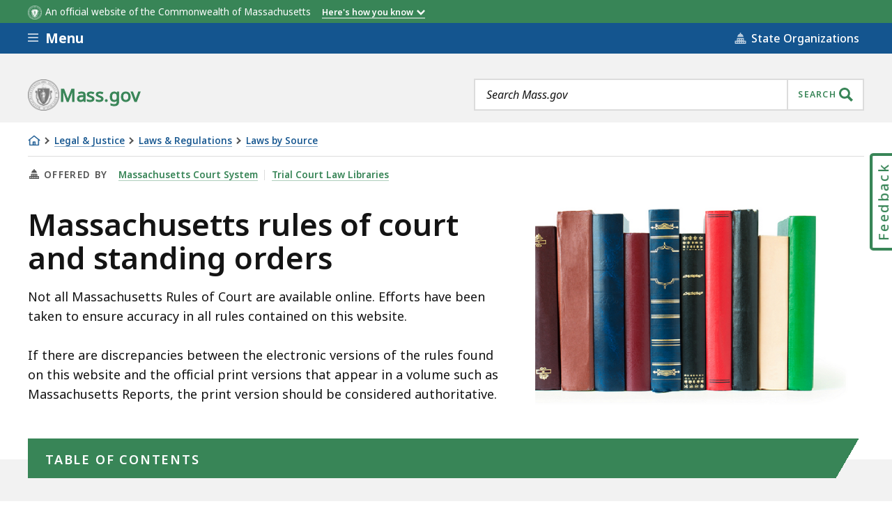

--- FILE ---
content_type: text/html; charset=UTF-8
request_url: https://www.mass.gov/guides/massachusetts-rules-of-court-and-standing-orders
body_size: 47337
content:
<!DOCTYPE html>
<html lang="en" dir="ltr" prefix="og: https://ogp.me/ns#" >
  <head>

    <script>
  // See: https://gist.github.com/nekman/297ebda63d6b00380058cbb0114296aa#file-polyfill-js-L586
  // IE11 compatibility: Element.prototype.after
  function _mutation(nodes) { // eslint-disable-line no-unused-vars
    if (!nodes.length) {
      throw new Error('DOM Exception 8');
    } else if (nodes.length === 1) {
      return typeof nodes[0] === 'string' ? document.createTextNode(nodes[0]) : nodes[0];
    } else {
      var
      fragment = document.createDocumentFragment(),
      length = nodes.length,
      index = -1,
      node;

      while (++index < length) {
        node = nodes[index];

        fragment.appendChild(typeof node === 'string' ? document.createTextNode(node) : node);
      }

      return fragment;
    }
  }

  // See: https://gist.github.com/nekman/297ebda63d6b00380058cbb0114296aa#file-polyfill-js-L610
  // IE11 compatibility: Element.prototype.after
  if (typeof Document.prototype.after != 'function') {
    Document.prototype.after = Element.prototype.after = function after() {
      if (this.parentNode) {
        this.parentNode.insertBefore(_mutation(arguments), this.nextSibling);
      }
    };
  }

  // See: https://github.com/damienbod/angular-auth-oidc-client/issues/276#issue-352138019
  // IE11 compatibility: CustomEvent
  if (typeof CustomEvent != 'function') {
    (function () {
      function CustomEvent ( event, params ) {
        params = params || { bubbles: false, cancelable: false, detail: undefined };
        var evt = document.createEvent( 'CustomEvent' );
        evt.initCustomEvent( event, params.bubbles, params.cancelable, params.detail );
        return evt;
      }

      CustomEvent.prototype = window.Event.prototype;

      window.CustomEvent = CustomEvent;
    })();
  }

  // See: https://github.com/miguelcobain/ember-paper/issues/1058#issuecomment-461764542
  // IE11 compatibility: NodeList.prototype.forEach
  if (window.NodeList && !NodeList.prototype.forEach) {
    NodeList.prototype.forEach = Array.prototype.forEach;
  }

  // See: https://stackoverflow.com/a/43139506/1038565
  // IE11 compatibility: String.prototype.includes
  if (typeof String.prototype.includes != 'function') {
    String.prototype.includes = function(match) {
      return this.indexOf(match) !== -1;
    }
  }
</script>
    <script>
  document.prefetchAlertsData = {};

  function prefetch_alerts(data) {
    if (!data) {
      return;
    }

    // Previously using fetch, but XMLHttpRequest is more compatible
    // with older browsers (IE11).
    var xhr = new XMLHttpRequest();
    xhr.open("GET", data);
    xhr.responseType = "text";
    xhr.send();

    xhr.onload = function() {
      document.prefetchAlertsData[data] = this.responseText;

      // See: https://stackoverflow.com/a/49071358/1038565
      // IE11 dispatch event not working.
      var event;
      if(typeof(Event) === 'function') {
          event = new Event('mass_alerts_data_ready');
      }else{
          event = document.createEvent('Event');
          event.initEvent('mass_alerts_data_ready', true, true);
      }
      document.dispatchEvent(event);
    };

    xhr.onprogress = function() {};
    xhr.onerror = function() {};
  }

  prefetch_alerts("/alerts/page/239391");
  prefetch_alerts("/alerts/sitewide");
</script>

        
      <!-- DEPLOYMENT IDENTIFIER: {{ deployment_identifier }} -->
      <script type="text/javascript">
        ;window.NREUM||(NREUM={});
        NREUM.init = {
          distributed_tracing: { enabled: true },
          privacy: { cookies_enabled: false },
          ajax: { deny_list: ["gov-bam.nr-data.net"] }
        };

        (function() {
          var applicationID;
          var hostname = window.location.hostname;

          switch (hostname) {
            case 'www.mass.gov':
            case 'edit.mass.gov':
              applicationID = '720602643';
              break;
            case 'stage.mass.gov':
            case 'edit.stage.mass.gov':
              applicationID = '1081268720';
              break;
            case 'cd.edit.mass.gov':
              applicationID = '1081240793';
              break;
            case 'dev.edit.mass.gov':
              applicationID = '1054111563';
              break;
            case 'feature1.edit.mass.gov':
              applicationID = '1080188089';
              break;
            case 'feature2.edit.mass.gov':
              applicationID = '1081240370';
              break;
            case 'feature3.edit.mass.gov':
              applicationID = '1081237489';
              break;
            case 'feature4.edit.mass.gov':
              applicationID = '1081236144';
              break;
            case 'feature5.edit.mass.gov':
              applicationID = '1081236875';
              break;
            default:
              applicationID = '720602643'; // Default to production Application ID
          }

          NREUM.loader_config = {
            accountID: "1522041",
            trustKey: "1522041",
            agentID: "720602727",
            licenseKey: "23b062ec87",
            applicationID: applicationID
          };
          NREUM.info = {
            beacon: "gov-bam.nr-data.net",
            errorBeacon: "gov-bam.nr-data.net",
            licenseKey: "23b062ec87",
            applicationID: applicationID,
            sa: 1
          };
        })();

        ;/*! For license information please see nr-loader-spa-1.288.1.min.js.LICENSE.txt */
        (()=>{var e,t,r={8122:(e,t,r)=>{"use strict";r.d(t,{a:()=>i});var n=r(944);function i(e,t){try{if(!e||"object"!=typeof e)return(0,n.R)(3);if(!t||"object"!=typeof t)return(0,n.R)(4);const r=Object.create(Object.getPrototypeOf(t),Object.getOwnPropertyDescriptors(t)),o=0===Object.keys(r).length?e:r;for(let a in o)if(void 0!==e[a])try{if(null===e[a]){r[a]=null;continue}Array.isArray(e[a])&&Array.isArray(t[a])?r[a]=Array.from(new Set([...e[a],...t[a]])):"object"==typeof e[a]&&"object"==typeof t[a]?r[a]=i(e[a],t[a]):r[a]=e[a]}catch(e){(0,n.R)(1,e)}return r}catch(e){(0,n.R)(2,e)}}},2555:(e,t,r)=>{"use strict";r.d(t,{Vp:()=>c,fn:()=>s,x1:()=>u});var n=r(384),i=r(8122);const o={beacon:n.NT.beacon,errorBeacon:n.NT.errorBeacon,licenseKey:void 0,applicationID:void 0,sa:void 0,queueTime:void 0,applicationTime:void 0,ttGuid:void 0,user:void 0,account:void 0,product:void 0,extra:void 0,jsAttributes:{},userAttributes:void 0,atts:void 0,transactionName:void 0,tNamePlain:void 0},a={};function s(e){try{const t=c(e);return!!t.licenseKey&&!!t.errorBeacon&&!!t.applicationID}catch(e){return!1}}function c(e){if(!e)throw new Error("All info objects require an agent identifier!");if(!a[e])throw new Error("Info for ".concat(e," was never set"));return a[e]}function u(e,t){if(!e)throw new Error("All info objects require an agent identifier!");a[e]=(0,i.a)(t,o);const r=(0,n.nY)(e);r&&(r.info=a[e])}},9417:(e,t,r)=>{"use strict";r.d(t,{D0:()=>h,gD:()=>g,xN:()=>p});var n=r(3333);const i=e=>{if(!e||"string"!=typeof e)return!1;try{document.createDocumentFragment().querySelector(e)}catch{return!1}return!0};var o=r(2614),a=r(944),s=r(384),c=r(8122);const u="[data-nr-mask]",d=()=>{const e={feature_flags:[],experimental:{marks:!1,measures:!1,resources:!1},mask_selector:"*",block_selector:"[data-nr-block]",mask_input_options:{color:!1,date:!1,"datetime-local":!1,email:!1,month:!1,number:!1,range:!1,search:!1,tel:!1,text:!1,time:!1,url:!1,week:!1,textarea:!1,select:!1,password:!0}};return{ajax:{deny_list:void 0,block_internal:!0,enabled:!0,autoStart:!0},api:{allow_registered_children:!0,duplicate_registered_data:!1},distributed_tracing:{enabled:void 0,exclude_newrelic_header:void 0,cors_use_newrelic_header:void 0,cors_use_tracecontext_headers:void 0,allowed_origins:void 0},get feature_flags(){return e.feature_flags},set feature_flags(t){e.feature_flags=t},generic_events:{enabled:!0,autoStart:!0},harvest:{interval:30},jserrors:{enabled:!0,autoStart:!0},logging:{enabled:!0,autoStart:!0},metrics:{enabled:!0,autoStart:!0},obfuscate:void 0,page_action:{enabled:!0},page_view_event:{enabled:!0,autoStart:!0},page_view_timing:{enabled:!0,autoStart:!0},performance:{get capture_marks(){return e.feature_flags.includes(n.$v.MARKS)||e.experimental.marks},set capture_marks(t){e.experimental.marks=t},get capture_measures(){return e.feature_flags.includes(n.$v.MEASURES)||e.experimental.measures},set capture_measures(t){e.experimental.measures=t},capture_detail:!0,resources:{get enabled(){return e.feature_flags.includes(n.$v.RESOURCES)||e.experimental.resources},set enabled(t){e.experimental.resources=t},asset_types:[],first_party_domains:[],ignore_newrelic:!0}},privacy:{cookies_enabled:!0},proxy:{assets:void 0,beacon:void 0},session:{expiresMs:o.wk,inactiveMs:o.BB},session_replay:{autoStart:!0,enabled:!1,preload:!1,sampling_rate:10,error_sampling_rate:100,collect_fonts:!1,inline_images:!1,fix_stylesheets:!0,mask_all_inputs:!0,get mask_text_selector(){return e.mask_selector},set mask_text_selector(t){i(t)?e.mask_selector="".concat(t,",").concat(u):""===t||null===t?e.mask_selector=u:(0,a.R)(5,t)},get block_class(){return"nr-block"},get ignore_class(){return"nr-ignore"},get mask_text_class(){return"nr-mask"},get block_selector(){return e.block_selector},set block_selector(t){i(t)?e.block_selector+=",".concat(t):""!==t&&(0,a.R)(6,t)},get mask_input_options(){return e.mask_input_options},set mask_input_options(t){t&&"object"==typeof t?e.mask_input_options={...t,password:!0}:(0,a.R)(7,t)}},session_trace:{enabled:!0,autoStart:!0},soft_navigations:{enabled:!0,autoStart:!0},spa:{enabled:!0,autoStart:!0},ssl:void 0,user_actions:{enabled:!0,elementAttributes:["id","className","tagName","type"]}}},l={},f="All configuration objects require an agent identifier!";function h(e){if(!e)throw new Error(f);if(!l[e])throw new Error("Configuration for ".concat(e," was never set"));return l[e]}function p(e,t){if(!e)throw new Error(f);l[e]=(0,c.a)(t,d());const r=(0,s.nY)(e);r&&(r.init=l[e])}function g(e,t){if(!e)throw new Error(f);var r=h(e);if(r){for(var n=t.split("."),i=0;i<n.length-1;i++)if("object"!=typeof(r=r[n[i]]))return;r=r[n[n.length-1]]}return r}},5603:(e,t,r)=>{"use strict";r.d(t,{a:()=>c,o:()=>s});var n=r(384),i=r(8122);const o={accountID:void 0,trustKey:void 0,agentID:void 0,licenseKey:void 0,applicationID:void 0,xpid:void 0},a={};function s(e){if(!e)throw new Error("All loader-config objects require an agent identifier!");if(!a[e])throw new Error("LoaderConfig for ".concat(e," was never set"));return a[e]}function c(e,t){if(!e)throw new Error("All loader-config objects require an agent identifier!");a[e]=(0,i.a)(t,o);const r=(0,n.nY)(e);r&&(r.loader_config=a[e])}},3371:(e,t,r)=>{"use strict";r.d(t,{V:()=>f,f:()=>l});var n=r(8122),i=r(384),o=r(6154),a=r(9324);let s=0;const c={buildEnv:a.F3,distMethod:a.Xs,version:a.xv,originTime:o.WN},u={appMetadata:{},customTransaction:void 0,denyList:void 0,disabled:!1,entityManager:void 0,harvester:void 0,isolatedBacklog:!1,loaderType:void 0,maxBytes:3e4,obfuscator:void 0,onerror:void 0,ptid:void 0,releaseIds:{},session:void 0,timeKeeper:void 0},d={};function l(e){if(!e)throw new Error("All runtime objects require an agent identifier!");if(!d[e])throw new Error("Runtime for ".concat(e," was never set"));return d[e]}function f(e,t){if(!e)throw new Error("All runtime objects require an agent identifier!");d[e]={...(0,n.a)(t,u),...c},Object.hasOwnProperty.call(d[e],"harvestCount")||Object.defineProperty(d[e],"harvestCount",{get:()=>++s});const r=(0,i.nY)(e);r&&(r.runtime=d[e])}},9324:(e,t,r)=>{"use strict";r.d(t,{F3:()=>i,Xs:()=>o,Yq:()=>a,xv:()=>n});const n="1.288.1",i="PROD",o="CDN",a="^2.0.0-alpha.18"},6154:(e,t,r)=>{"use strict";r.d(t,{A4:()=>s,OF:()=>d,RI:()=>i,WN:()=>h,bv:()=>o,gm:()=>a,lR:()=>f,m:()=>u,mw:()=>c,sb:()=>l});var n=r(1863);const i="undefined"!=typeof window&&!!window.document,o="undefined"!=typeof WorkerGlobalScope&&("undefined"!=typeof self&&self instanceof WorkerGlobalScope&&self.navigator instanceof WorkerNavigator||"undefined"!=typeof globalThis&&globalThis instanceof WorkerGlobalScope&&globalThis.navigator instanceof WorkerNavigator),a=i?window:"undefined"!=typeof WorkerGlobalScope&&("undefined"!=typeof self&&self instanceof WorkerGlobalScope&&self||"undefined"!=typeof globalThis&&globalThis instanceof WorkerGlobalScope&&globalThis),s="complete"===a?.document?.readyState,c=Boolean("hidden"===a?.document?.visibilityState),u=""+a?.location,d=/iPad|iPhone|iPod/.test(a.navigator?.userAgent),l=d&&"undefined"==typeof SharedWorker,f=(()=>{const e=a.navigator?.userAgent?.match(/Firefox[/\s](\d+\.\d+)/);return Array.isArray(e)&&e.length>=2?+e[1]:0})(),h=Date.now()-(0,n.t)()},7295:(e,t,r)=>{"use strict";r.d(t,{Xv:()=>a,gX:()=>i,iW:()=>o});var n=[];function i(e){if(!e||o(e))return!1;if(0===n.length)return!0;for(var t=0;t<n.length;t++){var r=n[t];if("*"===r.hostname)return!1;if(s(r.hostname,e.hostname)&&c(r.pathname,e.pathname))return!1}return!0}function o(e){return void 0===e.hostname}function a(e){if(n=[],e&&e.length)for(var t=0;t<e.length;t++){let r=e[t];if(!r)continue;0===r.indexOf("http://")?r=r.substring(7):0===r.indexOf("https://")&&(r=r.substring(8));const i=r.indexOf("/");let o,a;i>0?(o=r.substring(0,i),a=r.substring(i)):(o=r,a="");let[s]=o.split(":");n.push({hostname:s,pathname:a})}}function s(e,t){return!(e.length>t.length)&&t.indexOf(e)===t.length-e.length}function c(e,t){return 0===e.indexOf("/")&&(e=e.substring(1)),0===t.indexOf("/")&&(t=t.substring(1)),""===e||e===t}},3241:(e,t,r)=>{"use strict";r.d(t,{W:()=>o});var n=r(6154);const i="newrelic";function o(e={}){try{n.gm.dispatchEvent(new CustomEvent(i,{detail:e}))}catch(e){}}},1687:(e,t,r)=>{"use strict";r.d(t,{Ak:()=>c,Ze:()=>l,x3:()=>u});var n=r(7836),i=r(3606),o=r(860),a=r(2646);const s={};function c(e,t){const r={staged:!1,priority:o.P3[t]||0};d(e),s[e].get(t)||s[e].set(t,r)}function u(e,t){e&&s[e]&&(s[e].get(t)&&s[e].delete(t),h(e,t,!1),s[e].size&&f(e))}function d(e){if(!e)throw new Error("agentIdentifier required");s[e]||(s[e]=new Map)}function l(e="",t="feature",r=!1){if(d(e),!e||!s[e].get(t)||r)return h(e,t);s[e].get(t).staged=!0,f(e)}function f(e){const t=Array.from(s[e]);t.every((([e,t])=>t.staged))&&(t.sort(((e,t)=>e[1].priority-t[1].priority)),t.forEach((([t])=>{s[e].delete(t),h(e,t)})))}function h(e,t,r=!0){const o=e?n.ee.get(e):n.ee,s=i.i.handlers;if(!o.aborted&&o.backlog&&s){if(r){const e=o.backlog[t],r=s[t];if(r){for(let t=0;e&&t<e.length;++t)p(e[t],r);Object.entries(r).forEach((([e,t])=>{Object.values(t||{}).forEach((t=>{t[0]?.on&&t[0]?.context()instanceof a.y&&t[0].on(e,t[1])}))}))}}o.isolatedBacklog||delete s[t],o.backlog[t]=null,o.emit("drain-"+t,[])}}function p(e,t){var r=e[1];Object.values(t[r]||{}).forEach((t=>{var r=e[0];if(t[0]===r){var n=t[1],i=e[3],o=e[2];n.apply(i,o)}}))}},7836:(e,t,r)=>{"use strict";r.d(t,{P:()=>c,ee:()=>u});var n=r(384),i=r(8990),o=r(3371),a=r(2646),s=r(5607);const c="nr@context:".concat(s.W),u=function e(t,r){var n={},s={},d={},l=!1;try{l=16===r.length&&(0,o.f)(r).isolatedBacklog}catch(e){}var f={on:p,addEventListener:p,removeEventListener:function(e,t){var r=n[e];if(!r)return;for(var i=0;i<r.length;i++)r[i]===t&&r.splice(i,1)},emit:function(e,r,n,i,o){!1!==o&&(o=!0);if(u.aborted&&!i)return;t&&o&&t.emit(e,r,n);for(var a=h(n),c=g(e),d=c.length,l=0;l<d;l++)c[l].apply(a,r);var p=v()[s[e]];p&&p.push([f,e,r,a]);return a},get:m,listeners:g,context:h,buffer:function(e,t){const r=v();if(t=t||"feature",f.aborted)return;Object.entries(e||{}).forEach((([e,n])=>{s[n]=t,t in r||(r[t]=[])}))},abort:function(){f._aborted=!0,Object.keys(f.backlog).forEach((e=>{delete f.backlog[e]}))},isBuffering:function(e){return!!v()[s[e]]},debugId:r,backlog:l?{}:t&&"object"==typeof t.backlog?t.backlog:{},isolatedBacklog:l};return Object.defineProperty(f,"aborted",{get:()=>{let e=f._aborted||!1;return e||(t&&(e=t.aborted),e)}}),f;function h(e){return e&&e instanceof a.y?e:e?(0,i.I)(e,c,(()=>new a.y(c))):new a.y(c)}function p(e,t){n[e]=g(e).concat(t)}function g(e){return n[e]||[]}function m(t){return d[t]=d[t]||e(f,t)}function v(){return f.backlog}}(void 0,"globalEE"),d=(0,n.Zm)();d.ee||(d.ee=u)},2646:(e,t,r)=>{"use strict";r.d(t,{y:()=>n});class n{constructor(e){this.contextId=e}}},9908:(e,t,r)=>{"use strict";r.d(t,{d:()=>n,p:()=>i});var n=r(7836).ee.get("handle");function i(e,t,r,i,o){o?(o.buffer([e],i),o.emit(e,t,r)):(n.buffer([e],i),n.emit(e,t,r))}},3606:(e,t,r)=>{"use strict";r.d(t,{i:()=>o});var n=r(9908);o.on=a;var i=o.handlers={};function o(e,t,r,o){a(o||n.d,i,e,t,r)}function a(e,t,r,i,o){o||(o="feature"),e||(e=n.d);var a=t[o]=t[o]||{};(a[r]=a[r]||[]).push([e,i])}},3878:(e,t,r)=>{"use strict";function n(e,t){return{capture:e,passive:!1,signal:t}}function i(e,t,r=!1,i){window.addEventListener(e,t,n(r,i))}function o(e,t,r=!1,i){document.addEventListener(e,t,n(r,i))}r.d(t,{DD:()=>o,jT:()=>n,sp:()=>i})},5607:(e,t,r)=>{"use strict";r.d(t,{W:()=>n});const n=(0,r(9566).bz)()},9566:(e,t,r)=>{"use strict";r.d(t,{LA:()=>s,ZF:()=>c,bz:()=>a,el:()=>u});var n=r(6154);const i="xxxxxxxx-xxxx-4xxx-yxxx-xxxxxxxxxxxx";function o(e,t){return e?15&e[t]:16*Math.random()|0}function a(){const e=n.gm?.crypto||n.gm?.msCrypto;let t,r=0;return e&&e.getRandomValues&&(t=e.getRandomValues(new Uint8Array(30))),i.split("").map((e=>"x"===e?o(t,r++).toString(16):"y"===e?(3&o()|8).toString(16):e)).join("")}function s(e){const t=n.gm?.crypto||n.gm?.msCrypto;let r,i=0;t&&t.getRandomValues&&(r=t.getRandomValues(new Uint8Array(e)));const a=[];for(var s=0;s<e;s++)a.push(o(r,i++).toString(16));return a.join("")}function c(){return s(16)}function u(){return s(32)}},2614:(e,t,r)=>{"use strict";r.d(t,{BB:()=>a,H3:()=>n,g:()=>u,iL:()=>c,tS:()=>s,uh:()=>i,wk:()=>o});const n="NRBA",i="SESSION",o=144e5,a=18e5,s={STARTED:"session-started",PAUSE:"session-pause",RESET:"session-reset",RESUME:"session-resume",UPDATE:"session-update"},c={SAME_TAB:"same-tab",CROSS_TAB:"cross-tab"},u={OFF:0,FULL:1,ERROR:2}},1863:(e,t,r)=>{"use strict";function n(){return Math.floor(performance.now())}r.d(t,{t:()=>n})},7485:(e,t,r)=>{"use strict";r.d(t,{D:()=>i});var n=r(6154);function i(e){if(0===(e||"").indexOf("data:"))return{protocol:"data"};try{const t=new URL(e,location.href),r={port:t.port,hostname:t.hostname,pathname:t.pathname,search:t.search,protocol:t.protocol.slice(0,t.protocol.indexOf(":")),sameOrigin:t.protocol===n.gm?.location?.protocol&&t.host===n.gm?.location?.host};return r.port&&""!==r.port||("http:"===t.protocol&&(r.port="80"),"https:"===t.protocol&&(r.port="443")),r.pathname&&""!==r.pathname?r.pathname.startsWith("/")||(r.pathname="/".concat(r.pathname)):r.pathname="/",r}catch(e){return{}}}},944:(e,t,r)=>{"use strict";function n(e,t){"function"==typeof console.debug&&console.debug("New Relic Warning: https://github.com/newrelic/newrelic-browser-agent/blob/main/docs/warning-codes.md#".concat(e),t)}r.d(t,{R:()=>n})},5701:(e,t,r)=>{"use strict";r.d(t,{B:()=>o,t:()=>a});var n=r(3241);const i=new Set,o={};function a(e,t){const r=t.agentIdentifier;o[r]??={},e&&"object"==typeof e&&(i.has(r)||(t.ee.emit("rumresp",[e]),o[r]=e,i.add(r),(0,n.W)({agentIdentifier:r,loaded:!0,drained:!0,type:"lifecycle",name:"load",feature:void 0,data:e})))}},8990:(e,t,r)=>{"use strict";r.d(t,{I:()=>i});var n=Object.prototype.hasOwnProperty;function i(e,t,r){if(n.call(e,t))return e[t];var i=r();if(Object.defineProperty&&Object.keys)try{return Object.defineProperty(e,t,{value:i,writable:!0,enumerable:!1}),i}catch(e){}return e[t]=i,i}},6389:(e,t,r)=>{"use strict";function n(e,t=500,r={}){const n=r?.leading||!1;let i;return(...r)=>{n&&void 0===i&&(e.apply(this,r),i=setTimeout((()=>{i=clearTimeout(i)}),t)),n||(clearTimeout(i),i=setTimeout((()=>{e.apply(this,r)}),t))}}function i(e){let t=!1;return(...r)=>{t||(t=!0,e.apply(this,r))}}r.d(t,{J:()=>i,s:()=>n})},3304:(e,t,r)=>{"use strict";r.d(t,{A:()=>o});var n=r(7836);const i=()=>{const e=new WeakSet;return(t,r)=>{if("object"==typeof r&&null!==r){if(e.has(r))return;e.add(r)}return r}};function o(e){try{return JSON.stringify(e,i())??""}catch(e){try{n.ee.emit("internal-error",[e])}catch(e){}return""}}},3496:(e,t,r)=>{"use strict";function n(e){return!e||!(!e.licenseKey||!e.applicationID)}function i(e,t){return!e||e.licenseKey===t.info.licenseKey&&e.applicationID===t.info.applicationID}r.d(t,{A:()=>i,I:()=>n})},5289:(e,t,r)=>{"use strict";r.d(t,{GG:()=>o,sB:()=>a});var n=r(3878);function i(){return"undefined"==typeof document||"complete"===document.readyState}function o(e,t){if(i())return e();(0,n.sp)("load",e,t)}function a(e){if(i())return e();(0,n.DD)("DOMContentLoaded",e)}},384:(e,t,r)=>{"use strict";r.d(t,{NT:()=>o,US:()=>d,Zm:()=>a,bQ:()=>c,dV:()=>s,nY:()=>u,pV:()=>l});var n=r(6154),i=r(1863);const o={beacon:"bam.nr-data.net",errorBeacon:"bam.nr-data.net"};function a(){return n.gm.NREUM||(n.gm.NREUM={}),void 0===n.gm.newrelic&&(n.gm.newrelic=n.gm.NREUM),n.gm.NREUM}function s(){let e=a();return e.o||(e.o={ST:n.gm.setTimeout,SI:n.gm.setImmediate,CT:n.gm.clearTimeout,XHR:n.gm.XMLHttpRequest,REQ:n.gm.Request,EV:n.gm.Event,PR:n.gm.Promise,MO:n.gm.MutationObserver,FETCH:n.gm.fetch,WS:n.gm.WebSocket}),e}function c(e,t){let r=a();r.initializedAgents??={},t.initializedAt={ms:(0,i.t)(),date:new Date},r.initializedAgents[e]=t}function u(e){let t=a();return t.initializedAgents?.[e]}function d(e,t){a()[e]=t}function l(){return function(){let e=a();const t=e.info||{};e.info={beacon:o.beacon,errorBeacon:o.errorBeacon,...t}}(),function(){let e=a();const t=e.init||{};e.init={...t}}(),s(),function(){let e=a();const t=e.loader_config||{};e.loader_config={...t}}(),a()}},2843:(e,t,r)=>{"use strict";r.d(t,{u:()=>i});var n=r(3878);function i(e,t=!1,r,i){(0,n.DD)("visibilitychange",(function(){if(t)return void("hidden"===document.visibilityState&&e());e(document.visibilityState)}),r,i)}},8139:(e,t,r)=>{"use strict";r.d(t,{u:()=>f});var n=r(7836),i=r(3434),o=r(8990),a=r(6154);const s={},c=a.gm.XMLHttpRequest,u="addEventListener",d="removeEventListener",l="nr@wrapped:".concat(n.P);function f(e){var t=function(e){return(e||n.ee).get("events")}(e);if(s[t.debugId]++)return t;s[t.debugId]=1;var r=(0,i.YM)(t,!0);function f(e){r.inPlace(e,[u,d],"-",p)}function p(e,t){return e[1]}return"getPrototypeOf"in Object&&(a.RI&&h(document,f),c&&h(c.prototype,f),h(a.gm,f)),t.on(u+"-start",(function(e,t){var n=e[1];if(null!==n&&("function"==typeof n||"object"==typeof n)){var i=(0,o.I)(n,l,(function(){var e={object:function(){if("function"!=typeof n.handleEvent)return;return n.handleEvent.apply(n,arguments)},function:n}[typeof n];return e?r(e,"fn-",null,e.name||"anonymous"):n}));this.wrapped=e[1]=i}})),t.on(d+"-start",(function(e){e[1]=this.wrapped||e[1]})),t}function h(e,t,...r){let n=e;for(;"object"==typeof n&&!Object.prototype.hasOwnProperty.call(n,u);)n=Object.getPrototypeOf(n);n&&t(n,...r)}},3434:(e,t,r)=>{"use strict";r.d(t,{Jt:()=>o,YM:()=>c});var n=r(7836),i=r(5607);const o="nr@original:".concat(i.W);var a=Object.prototype.hasOwnProperty,s=!1;function c(e,t){return e||(e=n.ee),r.inPlace=function(e,t,n,i,o){n||(n="");const a="-"===n.charAt(0);for(let s=0;s<t.length;s++){const c=t[s],u=e[c];d(u)||(e[c]=r(u,a?c+n:n,i,c,o))}},r.flag=o,r;function r(t,r,n,s,c){return d(t)?t:(r||(r=""),nrWrapper[o]=t,function(e,t,r){if(Object.defineProperty&&Object.keys)try{return Object.keys(e).forEach((function(r){Object.defineProperty(t,r,{get:function(){return e[r]},set:function(t){return e[r]=t,t}})})),t}catch(e){u([e],r)}for(var n in e)a.call(e,n)&&(t[n]=e[n])}(t,nrWrapper,e),nrWrapper);function nrWrapper(){var o,a,d,l;try{a=this,o=[...arguments],d="function"==typeof n?n(o,a):n||{}}catch(t){u([t,"",[o,a,s],d],e)}i(r+"start",[o,a,s],d,c);try{return l=t.apply(a,o)}catch(e){throw i(r+"err",[o,a,e],d,c),e}finally{i(r+"end",[o,a,l],d,c)}}}function i(r,n,i,o){if(!s||t){var a=s;s=!0;try{e.emit(r,n,i,t,o)}catch(t){u([t,r,n,i],e)}s=a}}}function u(e,t){t||(t=n.ee);try{t.emit("internal-error",e)}catch(e){}}function d(e){return!(e&&"function"==typeof e&&e.apply&&!e[o])}},9414:(e,t,r)=>{"use strict";r.d(t,{J:()=>c});var n=r(7836),i=r(2646),o=r(944),a=r(3434);const s=new Map;function c(e,t,r,c){if("object"!=typeof t||!t||"string"!=typeof r||!r||"function"!=typeof t[r])return(0,o.R)(29);const u=function(e){return(e||n.ee).get("logger")}(e),d=(0,a.YM)(u),l=new i.y(n.P);l.level=c.level,l.customAttributes=c.customAttributes;const f=t[r]?.[a.Jt]||t[r];return s.set(f,l),d.inPlace(t,[r],"wrap-logger-",(()=>s.get(f))),u}},9300:(e,t,r)=>{"use strict";r.d(t,{T:()=>n});const n=r(860).K7.ajax},3333:(e,t,r)=>{"use strict";r.d(t,{$v:()=>u,TZ:()=>n,Zp:()=>i,kd:()=>c,mq:()=>s,nf:()=>a,qN:()=>o});const n=r(860).K7.genericEvents,i=["auxclick","click","copy","keydown","paste","scrollend"],o=["focus","blur"],a=4,s=1e3,c=["PageAction","UserAction","BrowserPerformance"],u={MARKS:"experimental.marks",MEASURES:"experimental.measures",RESOURCES:"experimental.resources"}},6774:(e,t,r)=>{"use strict";r.d(t,{T:()=>n});const n=r(860).K7.jserrors},993:(e,t,r)=>{"use strict";r.d(t,{A$:()=>o,ET:()=>a,TZ:()=>s,p_:()=>i});var n=r(860);const i={ERROR:"ERROR",WARN:"WARN",INFO:"INFO",DEBUG:"DEBUG",TRACE:"TRACE"},o={OFF:0,ERROR:1,WARN:2,INFO:3,DEBUG:4,TRACE:5},a="log",s=n.K7.logging},3785:(e,t,r)=>{"use strict";r.d(t,{R:()=>c,b:()=>u});var n=r(9908),i=r(1863),o=r(860),a=r(8154),s=r(993);function c(e,t,r={},c=s.p_.INFO,u,d=(0,i.t)()){(0,n.p)(a.xV,["API/logging/".concat(c.toLowerCase(),"/called")],void 0,o.K7.metrics,e),(0,n.p)(s.ET,[d,t,r,c,u],void 0,o.K7.logging,e)}function u(e){return"string"==typeof e&&Object.values(s.p_).some((t=>t===e.toUpperCase().trim()))}},8154:(e,t,r)=>{"use strict";r.d(t,{z_:()=>o,XG:()=>s,TZ:()=>n,rs:()=>i,xV:()=>a});r(6154),r(9566),r(384);const n=r(860).K7.metrics,i="sm",o="cm",a="storeSupportabilityMetrics",s="storeEventMetrics"},6630:(e,t,r)=>{"use strict";r.d(t,{T:()=>n});const n=r(860).K7.pageViewEvent},782:(e,t,r)=>{"use strict";r.d(t,{T:()=>n});const n=r(860).K7.pageViewTiming},6344:(e,t,r)=>{"use strict";r.d(t,{BB:()=>d,G4:()=>o,Qb:()=>l,TZ:()=>i,Ug:()=>a,_s:()=>s,bc:()=>u,yP:()=>c});var n=r(2614);const i=r(860).K7.sessionReplay,o={RECORD:"recordReplay",PAUSE:"pauseReplay",REPLAY_RUNNING:"replayRunning",ERROR_DURING_REPLAY:"errorDuringReplay"},a=.12,s={DomContentLoaded:0,Load:1,FullSnapshot:2,IncrementalSnapshot:3,Meta:4,Custom:5},c={[n.g.ERROR]:15e3,[n.g.FULL]:3e5,[n.g.OFF]:0},u={RESET:{message:"Session was reset",sm:"Reset"},IMPORT:{message:"Recorder failed to import",sm:"Import"},TOO_MANY:{message:"429: Too Many Requests",sm:"Too-Many"},TOO_BIG:{message:"Payload was too large",sm:"Too-Big"},CROSS_TAB:{message:"Session Entity was set to OFF on another tab",sm:"Cross-Tab"},ENTITLEMENTS:{message:"Session Replay is not allowed and will not be started",sm:"Entitlement"}},d=5e3,l={API:"api"}},5270:(e,t,r)=>{"use strict";r.d(t,{Aw:()=>c,CT:()=>u,SR:()=>s,rF:()=>d});var n=r(384),i=r(9417),o=r(7767),a=r(6154);function s(e){return!!(0,n.dV)().o.MO&&(0,o.V)(e)&&!0===(0,i.gD)(e,"session_trace.enabled")}function c(e){return!0===(0,i.gD)(e,"session_replay.preload")&&s(e)}function u(e,t){const r=t.correctAbsoluteTimestamp(e);return{originalTimestamp:e,correctedTimestamp:r,timestampDiff:e-r,originTime:a.WN,correctedOriginTime:t.correctedOriginTime,originTimeDiff:Math.floor(a.WN-t.correctedOriginTime)}}function d(e,t){try{if("string"==typeof t?.type){if("password"===t.type.toLowerCase())return"*".repeat(e?.length||0);if(void 0!==t?.dataset?.nrUnmask||t?.classList?.contains("nr-unmask"))return e}}catch(e){}return"string"==typeof e?e.replace(/[\S]/g,"*"):"*".repeat(e?.length||0)}},3738:(e,t,r)=>{"use strict";r.d(t,{He:()=>i,Kp:()=>s,Lc:()=>u,Rz:()=>d,TZ:()=>n,bD:()=>o,d3:()=>a,jx:()=>l,uP:()=>c});const n=r(860).K7.sessionTrace,i="bstResource",o="resource",a="-start",s="-end",c="fn"+a,u="fn"+s,d="pushState",l=1e3},3962:(e,t,r)=>{"use strict";r.d(t,{AM:()=>o,O2:()=>c,Qu:()=>u,TZ:()=>s,ih:()=>d,pP:()=>a,tC:()=>i});var n=r(860);const i=["click","keydown","submit","popstate"],o="api",a="initialPageLoad",s=n.K7.softNav,c={INITIAL_PAGE_LOAD:"",ROUTE_CHANGE:1,UNSPECIFIED:2},u={INTERACTION:1,AJAX:2,CUSTOM_END:3,CUSTOM_TRACER:4},d={IP:"in progress",FIN:"finished",CAN:"cancelled"}},7378:(e,t,r)=>{"use strict";r.d(t,{$p:()=>x,BR:()=>b,Kp:()=>R,L3:()=>y,Lc:()=>c,NC:()=>o,SG:()=>d,TZ:()=>i,U6:()=>p,UT:()=>m,d3:()=>w,dT:()=>f,e5:()=>E,gx:()=>v,l9:()=>l,oW:()=>h,op:()=>g,rw:()=>u,tH:()=>T,uP:()=>s,wW:()=>A,xq:()=>a});var n=r(384);const i=r(860).K7.spa,o=["click","submit","keypress","keydown","keyup","change"],a=999,s="fn-start",c="fn-end",u="cb-start",d="api-ixn-",l="remaining",f="interaction",h="spaNode",p="jsonpNode",g="fetch-start",m="fetch-done",v="fetch-body-",b="jsonp-end",y=(0,n.dV)().o.ST,w="-start",R="-end",x="-body",A="cb"+R,E="jsTime",T="fetch"},4234:(e,t,r)=>{"use strict";r.d(t,{W:()=>o});var n=r(7836),i=r(1687);class o{constructor(e,t){this.agentIdentifier=e,this.ee=n.ee.get(e),this.featureName=t,this.blocked=!1}deregisterDrain(){(0,i.x3)(this.agentIdentifier,this.featureName)}}},7767:(e,t,r)=>{"use strict";r.d(t,{V:()=>o});var n=r(9417),i=r(6154);const o=e=>i.RI&&!0===(0,n.gD)(e,"privacy.cookies_enabled")},2110:(e,t,r)=>{"use strict";r.d(t,{j:()=>j});var n=r(860),i=r(9908),o=r(1687),a=r(5289),s=r(6154),c=r(944),u=r(8154),d=r(384),l=r(6344);const f=["setErrorHandler","finished","addToTrace","addRelease","recordCustomEvent","addPageAction","setCurrentRouteName","setPageViewName","setCustomAttribute","interaction","noticeError","setUserId","setApplicationVersion","start",l.G4.RECORD,l.G4.PAUSE,"log","wrapLogger","register"],h=["setErrorHandler","finished","addToTrace","addRelease"];var p=r(1863),g=r(2614),m=r(993),v=r(3785),b=r(9414),y=r(3496);var w=r(3241),R=r(5701);function x(){const e=(0,d.pV)();f.forEach((t=>{e[t]=(...r)=>function(t,...r){let n=[];return Object.values(e.initializedAgents).forEach((e=>{e&&e.runtime?e.exposed&&e[t]&&"micro-agent"!==e.runtime.loaderType&&n.push(e[t](...r)):(0,c.R)(38,t)})),n[0]}(t,...r)}))}const A={};function E(e,t){t||(0,o.Ak)(e.agentIdentifier,"api");const d=e.ee.get("tracer");A[e.agentIdentifier]=g.g.OFF,e.ee.on(l.G4.REPLAY_RUNNING,(t=>{A[e.agentIdentifier]=t}));const f="api-",x=f+"ixn-",E={addPageAction:function(e,t,r,i=(0,p.t)()){N(f,"addPageAction",!0,n.K7.genericEvents,i)(e,t,r)},log:function(t,{customAttributes:r={},level:o=m.p_.INFO}={},a,s=(0,p.t)()){(0,i.p)(u.xV,["API/log/called"],void 0,n.K7.metrics,e.ee),(0,v.R)(e.ee,t,r,o,a,s)},noticeError:function(t,r,o,a=(0,p.t)()){"string"==typeof t&&(t=new Error(t)),(0,i.p)(u.xV,["API/noticeError/called"],void 0,n.K7.metrics,e.ee),(0,i.p)("err",[t,a,!1,r,!!A[e.agentIdentifier],void 0,o],void 0,n.K7.jserrors,e.ee)}};function T(t,r,n,i){const o=e.info;return null===r?delete o.jsAttributes[t]:e.info={...e.info,jsAttributes:{...o.jsAttributes,[t]:r}},N(f,n,!0,i||null===r?"session":void 0)(t,r)}function S(){}e.register=function(t){return(0,i.p)(u.xV,["API/register/called"],void 0,n.K7.metrics,e.ee),function(e,t,r){const o={};let a,s;(0,c.R)(54,"newrelic.register"),e.init.api.allow_registered_children||(a=()=>(0,c.R)(55)),r&&(0,y.I)(r)||(a=()=>(0,c.R)(48,r));const d={addPageAction:(e,n={})=>{l(t.addPageAction,[e,{...o,...n}],r)},log:(e,n={})=>{l(t.log,[e,{...n,customAttributes:{...o,...n.customAttributes||{}}}],r)},noticeError:(e,n={})=>{l(t.noticeError,[e,{...o,...n}],r)},setApplicationVersion:e=>{o["application.version"]=e},setCustomAttribute:(e,t)=>{o[e]=t},setUserId:e=>{o["enduser.id"]=e},metadata:{customAttributes:o,target:r,get connected(){return s||Promise.reject(new Error("Failed to connect"))}}};a?a():s=new Promise(((t,n)=>{try{const i=e.runtime?.entityManager;let a=!!i?.get().entityGuid,s=i?.getEntityGuidFor(r.licenseKey,r.applicationID),c=!!s;if(a&&c)r.entityGuid=s,t(d);else{const u=setTimeout((()=>n(new Error("Failed to connect - Timeout"))),15e3);function l(n){(0,y.A)(n,e)?a||=!0:r.licenseKey===n.licenseKey&&r.applicationID===n.applicationID&&(c=!0,r.entityGuid=n.entityGuid),a&&c&&(clearTimeout(u),e.ee.removeEventListener("entity-added",l),t(d))}e.ee.emit("api-send-rum",[o,r]),e.ee.on("entity-added",l)}}catch(f){n(f)}}));const l=async(t,r,o)=>{if(a)return a();const d=(0,p.t)();(0,i.p)(u.xV,["API/register/".concat(t.name,"/called")],void 0,n.K7.metrics,e.ee);try{await s;const n=e.init.api.duplicate_registered_data;(!0===n||Array.isArray(n)&&n.includes(o.entityGuid))&&t(...r,void 0,d),t(...r,o.entityGuid,d)}catch(e){(0,c.R)(50,e)}};return d}(e,E,t)},e.log=function(e,t){E.log(e,t)},e.wrapLogger=(t,r,{customAttributes:o={},level:a=m.p_.INFO}={})=>{(0,i.p)(u.xV,["API/wrapLogger/called"],void 0,n.K7.metrics,e.ee),(0,b.J)(e.ee,t,r,{customAttributes:o,level:a})},h.forEach((t=>{e[t]=N(f,t,!0,"api")})),e.addPageAction=function(e,t){E.addPageAction(e,t)},e.recordCustomEvent=N(f,"recordCustomEvent",!0,n.K7.genericEvents),e.setPageViewName=function(t,r){if("string"==typeof t)return"/"!==t.charAt(0)&&(t="/"+t),e.runtime.customTransaction=(r||"http://custom.transaction")+t,N(f,"setPageViewName",!0)()},e.setCustomAttribute=function(e,t,r=!1){if("string"==typeof e){if(["string","number","boolean"].includes(typeof t)||null===t)return T(e,t,"setCustomAttribute",r);(0,c.R)(40,typeof t)}else(0,c.R)(39,typeof e)},e.setUserId=function(e){if("string"==typeof e||null===e)return T("enduser.id",e,"setUserId",!0);(0,c.R)(41,typeof e)},e.setApplicationVersion=function(e){if("string"==typeof e||null===e)return T("application.version",e,"setApplicationVersion",!1);(0,c.R)(42,typeof e)},e.start=()=>{try{(0,i.p)(u.xV,["API/start/called"],void 0,n.K7.metrics,e.ee),e.ee.emit("manual-start-all")}catch(e){(0,c.R)(23,e)}},e[l.G4.RECORD]=function(){(0,i.p)(u.xV,["API/recordReplay/called"],void 0,n.K7.metrics,e.ee),(0,i.p)(l.G4.RECORD,[],void 0,n.K7.sessionReplay,e.ee)},e[l.G4.PAUSE]=function(){(0,i.p)(u.xV,["API/pauseReplay/called"],void 0,n.K7.metrics,e.ee),(0,i.p)(l.G4.PAUSE,[],void 0,n.K7.sessionReplay,e.ee)},e.interaction=function(e){return(new S).get("object"==typeof e?e:{})};const I=S.prototype={createTracer:function(t,r){var o={},a=this,s="function"==typeof r;return(0,i.p)(u.xV,["API/createTracer/called"],void 0,n.K7.metrics,e.ee),e.runSoftNavOverSpa||(0,i.p)(x+"tracer",[(0,p.t)(),t,o],a,n.K7.spa,e.ee),function(){if(d.emit((s?"":"no-")+"fn-start",[(0,p.t)(),a,s],o),s)try{return r.apply(this,arguments)}catch(e){const t="string"==typeof e?new Error(e):e;throw d.emit("fn-err",[arguments,this,t],o),t}finally{d.emit("fn-end",[(0,p.t)()],o)}}}};function N(t,r,o,a,s=(0,p.t)()){return function(){return(0,i.p)(u.xV,["API/"+r+"/called"],void 0,n.K7.metrics,e.ee),(0,w.W)({agentIdentifier:e.agentIdentifier,drained:!!R.B?.[e.agentIdentifier],type:"data",name:"api",feature:t+r,data:{notSpa:o,bufferGroup:a}}),a&&(0,i.p)(t+r,[s,...arguments],o?null:this,a,e.ee),o?void 0:this}}function _(){r.e(478).then(r.bind(r,8778)).then((({setAsyncAPI:t})=>{t(e),(0,o.Ze)(e.agentIdentifier,"api")})).catch((t=>{(0,c.R)(27,t),e.ee.abort()}))}return["actionText","setName","setAttribute","save","ignore","onEnd","getContext","end","get"].forEach((t=>{I[t]=function(){return N.apply(this,[x,t,void 0,e.runSoftNavOverSpa?n.K7.softNav:n.K7.spa]).apply(this,arguments)}})),e.setCurrentRouteName=function(){return e.runSoftNavOverSpa?N(x,"routeName",void 0,n.K7.softNav)(...arguments):N(f,"routeName",!0,n.K7.spa)(...arguments)},e.noticeError=function(e,t){E.noticeError(e,t)},s.RI?(0,a.GG)((()=>_()),!0):_(),!0}var T=r(2555),S=r(9417),I=r(5603),N=r(3371);const _=e=>{const t=e.startsWith("http");e+="/",r.p=t?e:"https://"+e};var O=r(7836);const P=new Set;function j(e,t={},r,n){let{init:i,info:o,loader_config:a,runtime:c={},exposed:u=!0}=t;c.loaderType=r;const l=(0,d.pV)();o||(i=l.init,o=l.info,a=l.loader_config),(0,S.xN)(e.agentIdentifier,i||{}),(0,I.a)(e.agentIdentifier,a||{}),o.jsAttributes??={},s.bv&&(o.jsAttributes.isWorker=!0),(0,T.x1)(e.agentIdentifier,o);const f=e.init,h=[o.beacon,o.errorBeacon];P.has(e.agentIdentifier)||(f.proxy.assets&&(_(f.proxy.assets),h.push(f.proxy.assets)),f.proxy.beacon&&h.push(f.proxy.beacon),x(),(0,d.US)("activatedFeatures",R.B),e.runSoftNavOverSpa&&=!0===f.soft_navigations.enabled&&f.feature_flags.includes("soft_nav")),c.denyList=[...f.ajax.deny_list||[],...f.ajax.block_internal?h:[]],c.ptid=e.agentIdentifier,(0,N.V)(e.agentIdentifier,c),P.has(e.agentIdentifier)||(e.ee=O.ee.get(e.agentIdentifier),e.exposed=u,E(e,n),(0,w.W)({agentIdentifier:e.agentIdentifier,drained:!!R.B?.[e.agentIdentifier],type:"lifecycle",name:"initialize",feature:void 0,data:e.config})),P.add(e.agentIdentifier)}},8374:(e,t,r)=>{r.nc=(()=>{try{return document?.currentScript?.nonce}catch(e){}return""})()},860:(e,t,r)=>{"use strict";r.d(t,{$J:()=>d,K7:()=>c,P3:()=>u,XX:()=>i,Yy:()=>s,df:()=>o,qY:()=>n,v4:()=>a});const n="events",i="jserrors",o="browser/blobs",a="rum",s="browser/logs",c={ajax:"ajax",genericEvents:"generic_events",jserrors:i,logging:"logging",metrics:"metrics",pageAction:"page_action",pageViewEvent:"page_view_event",pageViewTiming:"page_view_timing",sessionReplay:"session_replay",sessionTrace:"session_trace",softNav:"soft_navigations",spa:"spa"},u={[c.pageViewEvent]:1,[c.pageViewTiming]:2,[c.metrics]:3,[c.jserrors]:4,[c.spa]:5,[c.ajax]:6,[c.sessionTrace]:7,[c.softNav]:8,[c.sessionReplay]:9,[c.logging]:10,[c.genericEvents]:11},d={[c.pageViewEvent]:a,[c.pageViewTiming]:n,[c.ajax]:n,[c.spa]:n,[c.softNav]:n,[c.metrics]:i,[c.jserrors]:i,[c.sessionTrace]:o,[c.sessionReplay]:o,[c.logging]:s,[c.genericEvents]:"ins"}}},n={};function i(e){var t=n[e];if(void 0!==t)return t.exports;var o=n[e]={exports:{}};return r[e](o,o.exports,i),o.exports}i.m=r,i.d=(e,t)=>{for(var r in t)i.o(t,r)&&!i.o(e,r)&&Object.defineProperty(e,r,{enumerable:!0,get:t[r]})},i.f={},i.e=e=>Promise.all(Object.keys(i.f).reduce(((t,r)=>(i.f[r](e,t),t)),[])),i.u=e=>({212:"nr-spa-compressor",249:"nr-spa-recorder",478:"nr-spa"}[e]+"-1.288.1.min.js"),i.o=(e,t)=>Object.prototype.hasOwnProperty.call(e,t),e={},t="NRBA-1.288.1.PROD:",i.l=(r,n,o,a)=>{if(e[r])e[r].push(n);else{var s,c;if(void 0!==o)for(var u=document.getElementsByTagName("script"),d=0;d<u.length;d++){var l=u[d];if(l.getAttribute("src")==r||l.getAttribute("data-webpack")==t+o){s=l;break}}if(!s){c=!0;var f={478:"sha512-A197RDwDZ/NC6lb/PMIOFBrBanO57cULL4UpUepScgzjZPIPBBvfu4q0KzMhC7C3O5hKrc4kmK4aLpo+cShQzw==",249:"sha512-vLsg6+YBYhjurdM2WzfhBAhBVePWtoDu80qykIlpvNN2ZI/vQW6RtaLjxO4qURR+uoqAzj3rmr/WXrut/dMk6w==",212:"sha512-zp1Z+7gPpQlCybgSJryGY0yfN1jgDOdumlzqhYMlkNM6WECh2j0PyauwuXIRk8U4vpuwRq7tFWKekZv0Lednvw=="};(s=document.createElement("script")).charset="utf-8",s.timeout=120,i.nc&&s.setAttribute("nonce",i.nc),s.setAttribute("data-webpack",t+o),s.src=r,0!==s.src.indexOf(window.location.origin+"/")&&(s.crossOrigin="anonymous"),f[a]&&(s.integrity=f[a])}e[r]=[n];var h=(t,n)=>{s.onerror=s.onload=null,clearTimeout(p);var i=e[r];if(delete e[r],s.parentNode&&s.parentNode.removeChild(s),i&&i.forEach((e=>e(n))),t)return t(n)},p=setTimeout(h.bind(null,void 0,{type:"timeout",target:s}),12e4);s.onerror=h.bind(null,s.onerror),s.onload=h.bind(null,s.onload),c&&document.head.appendChild(s)}},i.r=e=>{"undefined"!=typeof Symbol&&Symbol.toStringTag&&Object.defineProperty(e,Symbol.toStringTag,{value:"Module"}),Object.defineProperty(e,"__esModule",{value:!0})},i.p="https://js-agent.newrelic.com/",(()=>{var e={38:0,788:0};i.f.j=(t,r)=>{var n=i.o(e,t)?e[t]:void 0;if(0!==n)if(n)r.push(n[2]);else{var o=new Promise(((r,i)=>n=e[t]=[r,i]));r.push(n[2]=o);var a=i.p+i.u(t),s=new Error;i.l(a,(r=>{if(i.o(e,t)&&(0!==(n=e[t])&&(e[t]=void 0),n)){var o=r&&("load"===r.type?"missing":r.type),a=r&&r.target&&r.target.src;s.message="Loading chunk "+t+" failed.\n("+o+": "+a+")",s.name="ChunkLoadError",s.type=o,s.request=a,n[1](s)}}),"chunk-"+t,t)}};var t=(t,r)=>{var n,o,[a,s,c]=r,u=0;if(a.some((t=>0!==e[t]))){for(n in s)i.o(s,n)&&(i.m[n]=s[n]);if(c)c(i)}for(t&&t(r);u<a.length;u++)o=a[u],i.o(e,o)&&e[o]&&e[o][0](),e[o]=0},r=self["webpackChunk:NRBA-1.288.1.PROD"]=self["webpackChunk:NRBA-1.288.1.PROD"]||[];r.forEach(t.bind(null,0)),r.push=t.bind(null,r.push.bind(r))})(),(()=>{"use strict";i(8374);var e=i(944),t=i(6344),r=i(9566);class n{agentIdentifier;constructor(){this.agentIdentifier=(0,r.LA)(16)}#e(t,...r){if(this[t]!==n.prototype[t])return this[t](...r);(0,e.R)(35,t)}addPageAction(e,t){return this.#e("addPageAction",e,t)}register(e){return this.#e("register",e)}recordCustomEvent(e,t){return this.#e("recordCustomEvent",e,t)}setPageViewName(e,t){return this.#e("setPageViewName",e,t)}setCustomAttribute(e,t,r){return this.#e("setCustomAttribute",e,t,r)}noticeError(e,t){return this.#e("noticeError",e,t)}setUserId(e){return this.#e("setUserId",e)}setApplicationVersion(e){return this.#e("setApplicationVersion",e)}setErrorHandler(e){return this.#e("setErrorHandler",e)}addRelease(e,t){return this.#e("addRelease",e,t)}log(e,t){return this.#e("log",e,t)}}class o extends n{#e(t,...r){if(this[t]!==o.prototype[t]&&this[t]!==n.prototype[t])return this[t](...r);(0,e.R)(35,t)}start(){return this.#e("start")}finished(e){return this.#e("finished",e)}recordReplay(){return this.#e(t.G4.RECORD)}pauseReplay(){return this.#e(t.G4.PAUSE)}addToTrace(e){return this.#e("addToTrace",e)}setCurrentRouteName(e){return this.#e("setCurrentRouteName",e)}interaction(){return this.#e("interaction")}wrapLogger(e,t,r){return this.#e("wrapLogger",e,t,r)}}var a=i(860),s=i(9417);const c=Object.values(a.K7);function u(e){const t={};return c.forEach((r=>{t[r]=function(e,t){return!0===(0,s.gD)(t,"".concat(e,".enabled"))}(r,e)})),t}var d=i(2110);var l=i(9908),f=i(1687),h=i(4234),p=i(5289),g=i(6154),m=i(5270),v=i(7767),b=i(6389);class y extends h.W{constructor(e,t,r=!0){super(e.agentIdentifier,t),this.auto=r,this.abortHandler=void 0,this.featAggregate=void 0,this.onAggregateImported=void 0,!1===e.init[this.featureName].autoStart&&(this.auto=!1),this.auto?(0,f.Ak)(e.agentIdentifier,t):this.ee.on("manual-start-all",(0,b.J)((()=>{(0,f.Ak)(e.agentIdentifier,this.featureName),this.auto=!0,this.importAggregator(e)})))}importAggregator(t,r={}){if(this.featAggregate||!this.auto)return;let n;this.onAggregateImported=new Promise((e=>{n=e}));const o=async()=>{let o;try{if((0,v.V)(this.agentIdentifier)){const{setupAgentSession:e}=await i.e(478).then(i.bind(i,6526));o=e(t)}}catch(t){(0,e.R)(20,t),this.ee.emit("internal-error",[t]),this.featureName===a.K7.sessionReplay&&this.abortHandler?.()}try{if(!this.#t(this.featureName,o))return(0,f.Ze)(this.agentIdentifier,this.featureName),void n(!1);const{lazyFeatureLoader:e}=await i.e(478).then(i.bind(i,6103)),{Aggregate:a}=await e(this.featureName,"aggregate");this.featAggregate=new a(t,r),t.runtime.harvester.initializedAggregates.push(this.featAggregate),n(!0)}catch(t){(0,e.R)(34,t),this.abortHandler?.(),(0,f.Ze)(this.agentIdentifier,this.featureName,!0),n(!1),this.ee&&this.ee.abort()}};g.RI?(0,p.GG)((()=>o()),!0):o()}#t(e,t){switch(e){case a.K7.sessionReplay:return(0,m.SR)(this.agentIdentifier)&&!!t;case a.K7.sessionTrace:return!!t;default:return!0}}}var w=i(6630);class R extends y{static featureName=w.T;constructor(e,t=!0){super(e,w.T,t),this.ee.on("api-send-rum",((e,t)=>(0,l.p)("send-rum",[e,t],void 0,this.featureName,this.ee))),this.importAggregator(e)}}var x=i(384);var A=i(2843),E=i(3878),T=i(782),S=i(1863);class I extends y{static featureName=T.T;constructor(e,t=!0){super(e,T.T,t),g.RI&&((0,A.u)((()=>(0,l.p)("docHidden",[(0,S.t)()],void 0,T.T,this.ee)),!0),(0,E.sp)("pagehide",(()=>(0,l.p)("winPagehide",[(0,S.t)()],void 0,T.T,this.ee))),this.importAggregator(e))}}var N=i(8154);class _ extends y{static featureName=N.TZ;constructor(e,t=!0){super(e,N.TZ,t),g.RI&&document.addEventListener("securitypolicyviolation",(e=>{(0,l.p)(N.xV,["Generic/CSPViolation/Detected"],void 0,this.featureName,this.ee)})),this.importAggregator(e)}}var O=i(6774),P=i(3304);class j{constructor(e,t,r,n,i){this.name="UncaughtError",this.message="string"==typeof e?e:(0,P.A)(e),this.sourceURL=t,this.line=r,this.column=n,this.__newrelic=i}}function C(e){return D(e)?e:new j(void 0!==e?.message?e.message:e,e?.filename||e?.sourceURL,e?.lineno||e?.line,e?.colno||e?.col,e?.__newrelic)}function k(e){const t="Unhandled Promise Rejection: ";if(!e?.reason)return;if(D(e.reason)){try{e.reason.message.startsWith(t)||(e.reason.message=t+e.reason.message)}catch(e){}return C(e.reason)}const r=C(e.reason);return(r.message||"").startsWith(t)||(r.message=t+r.message),r}function L(e){if(e.error instanceof SyntaxError&&!/:\d+$/.test(e.error.stack?.trim())){const t=new j(e.message,e.filename,e.lineno,e.colno,e.error.__newrelic);return t.name=SyntaxError.name,t}return D(e.error)?e.error:C(e)}function D(e){return e instanceof Error&&!!e.stack}class M extends y{static featureName=O.T;#r=!1;constructor(e,r=!0){super(e,O.T,r);try{this.removeOnAbort=new AbortController}catch(e){}this.ee.on("internal-error",((e,t)=>{this.abortHandler&&(0,l.p)("ierr",[C(e),(0,S.t)(),!0,{},this.#r,t],void 0,this.featureName,this.ee)})),this.ee.on(t.G4.REPLAY_RUNNING,(e=>{this.#r=e})),g.gm.addEventListener("unhandledrejection",(e=>{this.abortHandler&&(0,l.p)("err",[k(e),(0,S.t)(),!1,{unhandledPromiseRejection:1},this.#r],void 0,this.featureName,this.ee)}),(0,E.jT)(!1,this.removeOnAbort?.signal)),g.gm.addEventListener("error",(e=>{this.abortHandler&&(0,l.p)("err",[L(e),(0,S.t)(),!1,{},this.#r],void 0,this.featureName,this.ee)}),(0,E.jT)(!1,this.removeOnAbort?.signal)),this.abortHandler=this.#n,this.importAggregator(e)}#n(){this.removeOnAbort?.abort(),this.abortHandler=void 0}}var H=i(8990);let K=1;function U(e){const t=typeof e;return!e||"object"!==t&&"function"!==t?-1:e===g.gm?0:(0,H.I)(e,"nr@id",(function(){return K++}))}function G(e){if("string"==typeof e&&e.length)return e.length;if("object"==typeof e){if("undefined"!=typeof ArrayBuffer&&e instanceof ArrayBuffer&&e.byteLength)return e.byteLength;if("undefined"!=typeof Blob&&e instanceof Blob&&e.size)return e.size;if(!("undefined"!=typeof FormData&&e instanceof FormData))try{return(0,P.A)(e).length}catch(e){return}}}var V=i(8139),F=i(7836),B=i(3434);const W={},z=["open","send"];function q(t){var r=t||F.ee;const n=function(e){return(e||F.ee).get("xhr")}(r);if(void 0===g.gm.XMLHttpRequest)return n;if(W[n.debugId]++)return n;W[n.debugId]=1,(0,V.u)(r);var i=(0,B.YM)(n),o=g.gm.XMLHttpRequest,a=g.gm.MutationObserver,s=g.gm.Promise,c=g.gm.setInterval,u="readystatechange",d=["onload","onerror","onabort","onloadstart","onloadend","onprogress","ontimeout"],l=[],f=g.gm.XMLHttpRequest=function(t){const r=new o(t),a=n.context(r);try{n.emit("new-xhr",[r],a),r.addEventListener(u,(s=a,function(){var e=this;e.readyState>3&&!s.resolved&&(s.resolved=!0,n.emit("xhr-resolved",[],e)),i.inPlace(e,d,"fn-",y)}),(0,E.jT)(!1))}catch(t){(0,e.R)(15,t);try{n.emit("internal-error",[t])}catch(e){}}var s;return r};function h(e,t){i.inPlace(t,["onreadystatechange"],"fn-",y)}if(function(e,t){for(var r in e)t[r]=e[r]}(o,f),f.prototype=o.prototype,i.inPlace(f.prototype,z,"-xhr-",y),n.on("send-xhr-start",(function(e,t){h(e,t),function(e){l.push(e),a&&(p?p.then(b):c?c(b):(m=-m,v.data=m))}(t)})),n.on("open-xhr-start",h),a){var p=s&&s.resolve();if(!c&&!s){var m=1,v=document.createTextNode(m);new a(b).observe(v,{characterData:!0})}}else r.on("fn-end",(function(e){e[0]&&e[0].type===u||b()}));function b(){for(var e=0;e<l.length;e++)h(0,l[e]);l.length&&(l=[])}function y(e,t){return t}return n}var Z="fetch-",Y=Z+"body-",J=["arrayBuffer","blob","json","text","formData"],X=g.gm.Request,Q=g.gm.Response,ee="prototype";const te={};function re(e){const t=function(e){return(e||F.ee).get("fetch")}(e);if(!(X&&Q&&g.gm.fetch))return t;if(te[t.debugId]++)return t;function r(e,r,n){var i=e[r];"function"==typeof i&&(e[r]=function(){var e,r=[...arguments],o={};t.emit(n+"before-start",[r],o),o[F.P]&&o[F.P].dt&&(e=o[F.P].dt);var a=i.apply(this,r);return t.emit(n+"start",[r,e],a),a.then((function(e){return t.emit(n+"end",[null,e],a),e}),(function(e){throw t.emit(n+"end",[e],a),e}))})}return te[t.debugId]=1,J.forEach((e=>{r(X[ee],e,Y),r(Q[ee],e,Y)})),r(g.gm,"fetch",Z),t.on(Z+"end",(function(e,r){var n=this;if(r){var i=r.headers.get("content-length");null!==i&&(n.rxSize=i),t.emit(Z+"done",[null,r],n)}else t.emit(Z+"done",[e],n)})),t}var ne=i(7485),ie=i(5603);class oe{constructor(e){this.agentIdentifier=e}generateTracePayload(e){if(!this.shouldGenerateTrace(e))return null;var t=(0,ie.o)(this.agentIdentifier);if(!t)return null;var n=(t.accountID||"").toString()||null,i=(t.agentID||"").toString()||null,o=(t.trustKey||"").toString()||null;if(!n||!i)return null;var a=(0,r.ZF)(),s=(0,r.el)(),c=Date.now(),u={spanId:a,traceId:s,timestamp:c};return(e.sameOrigin||this.isAllowedOrigin(e)&&this.useTraceContextHeadersForCors())&&(u.traceContextParentHeader=this.generateTraceContextParentHeader(a,s),u.traceContextStateHeader=this.generateTraceContextStateHeader(a,c,n,i,o)),(e.sameOrigin&&!this.excludeNewrelicHeader()||!e.sameOrigin&&this.isAllowedOrigin(e)&&this.useNewrelicHeaderForCors())&&(u.newrelicHeader=this.generateTraceHeader(a,s,c,n,i,o)),u}generateTraceContextParentHeader(e,t){return"00-"+t+"-"+e+"-01"}generateTraceContextStateHeader(e,t,r,n,i){return i+"@nr=0-1-"+r+"-"+n+"-"+e+"----"+t}generateTraceHeader(e,t,r,n,i,o){if(!("function"==typeof g.gm?.btoa))return null;var a={v:[0,1],d:{ty:"Browser",ac:n,ap:i,id:e,tr:t,ti:r}};return o&&n!==o&&(a.d.tk=o),btoa((0,P.A)(a))}shouldGenerateTrace(e){return this.isDtEnabled()&&this.isAllowedOrigin(e)}isAllowedOrigin(e){var t=!1,r={};if((0,s.gD)(this.agentIdentifier,"distributed_tracing")&&(r=(0,s.D0)(this.agentIdentifier).distributed_tracing),e.sameOrigin)t=!0;else if(r.allowed_origins instanceof Array)for(var n=0;n<r.allowed_origins.length;n++){var i=(0,ne.D)(r.allowed_origins[n]);if(e.hostname===i.hostname&&e.protocol===i.protocol&&e.port===i.port){t=!0;break}}return t}isDtEnabled(){var e=(0,s.gD)(this.agentIdentifier,"distributed_tracing");return!!e&&!!e.enabled}excludeNewrelicHeader(){var e=(0,s.gD)(this.agentIdentifier,"distributed_tracing");return!!e&&!!e.exclude_newrelic_header}useNewrelicHeaderForCors(){var e=(0,s.gD)(this.agentIdentifier,"distributed_tracing");return!!e&&!1!==e.cors_use_newrelic_header}useTraceContextHeadersForCors(){var e=(0,s.gD)(this.agentIdentifier,"distributed_tracing");return!!e&&!!e.cors_use_tracecontext_headers}}var ae=i(9300),se=i(7295),ce=["load","error","abort","timeout"],ue=ce.length,de=(0,x.dV)().o.REQ,le=(0,x.dV)().o.XHR;const fe="X-NewRelic-App-Data";class he extends y{static featureName=ae.T;constructor(e,t=!0){super(e,ae.T,t),this.dt=new oe(e.agentIdentifier),this.handler=(e,t,r,n)=>(0,l.p)(e,t,r,n,this.ee);try{const e={xmlhttprequest:"xhr",fetch:"fetch",beacon:"beacon"};g.gm?.performance?.getEntriesByType("resource").forEach((t=>{if(t.initiatorType in e&&0!==t.responseStatus){const r={status:t.responseStatus},n={rxSize:t.transferSize,duration:Math.floor(t.duration),cbTime:0};pe(r,t.name),this.handler("xhr",[r,n,t.startTime,t.responseEnd,e[t.initiatorType]],void 0,a.K7.ajax)}}))}catch(e){}re(this.ee),q(this.ee),function(e,t,r,n){function i(e){var t=this;t.totalCbs=0,t.called=0,t.cbTime=0,t.end=x,t.ended=!1,t.xhrGuids={},t.lastSize=null,t.loadCaptureCalled=!1,t.params=this.params||{},t.metrics=this.metrics||{},e.addEventListener("load",(function(r){A(t,e)}),(0,E.jT)(!1)),g.lR||e.addEventListener("progress",(function(e){t.lastSize=e.loaded}),(0,E.jT)(!1))}function o(e){this.params={method:e[0]},pe(this,e[1]),this.metrics={}}function s(t,r){e.loader_config.xpid&&this.sameOrigin&&r.setRequestHeader("X-NewRelic-ID",e.loader_config.xpid);var i=n.generateTracePayload(this.parsedOrigin);if(i){var o=!1;i.newrelicHeader&&(r.setRequestHeader("newrelic",i.newrelicHeader),o=!0),i.traceContextParentHeader&&(r.setRequestHeader("traceparent",i.traceContextParentHeader),i.traceContextStateHeader&&r.setRequestHeader("tracestate",i.traceContextStateHeader),o=!0),o&&(this.dt=i)}}function c(e,r){var n=this.metrics,i=e[0],o=this;if(n&&i){var a=G(i);a&&(n.txSize=a)}this.startTime=(0,S.t)(),this.body=i,this.listener=function(e){try{"abort"!==e.type||o.loadCaptureCalled||(o.params.aborted=!0),("load"!==e.type||o.called===o.totalCbs&&(o.onloadCalled||"function"!=typeof r.onload)&&"function"==typeof o.end)&&o.end(r)}catch(e){try{t.emit("internal-error",[e])}catch(e){}}};for(var s=0;s<ue;s++)r.addEventListener(ce[s],this.listener,(0,E.jT)(!1))}function u(e,t,r){this.cbTime+=e,t?this.onloadCalled=!0:this.called+=1,this.called!==this.totalCbs||!this.onloadCalled&&"function"==typeof r.onload||"function"!=typeof this.end||this.end(r)}function d(e,t){var r=""+U(e)+!!t;this.xhrGuids&&!this.xhrGuids[r]&&(this.xhrGuids[r]=!0,this.totalCbs+=1)}function f(e,t){var r=""+U(e)+!!t;this.xhrGuids&&this.xhrGuids[r]&&(delete this.xhrGuids[r],this.totalCbs-=1)}function h(){this.endTime=(0,S.t)()}function p(e,r){r instanceof le&&"load"===e[0]&&t.emit("xhr-load-added",[e[1],e[2]],r)}function m(e,r){r instanceof le&&"load"===e[0]&&t.emit("xhr-load-removed",[e[1],e[2]],r)}function v(e,t,r){t instanceof le&&("onload"===r&&(this.onload=!0),("load"===(e[0]&&e[0].type)||this.onload)&&(this.xhrCbStart=(0,S.t)()))}function b(e,r){this.xhrCbStart&&t.emit("xhr-cb-time",[(0,S.t)()-this.xhrCbStart,this.onload,r],r)}function y(e){var t,r=e[1]||{};if("string"==typeof e[0]?0===(t=e[0]).length&&g.RI&&(t=""+g.gm.location.href):e[0]&&e[0].url?t=e[0].url:g.gm?.URL&&e[0]&&e[0]instanceof URL?t=e[0].href:"function"==typeof e[0].toString&&(t=e[0].toString()),"string"==typeof t&&0!==t.length){t&&(this.parsedOrigin=(0,ne.D)(t),this.sameOrigin=this.parsedOrigin.sameOrigin);var i=n.generateTracePayload(this.parsedOrigin);if(i&&(i.newrelicHeader||i.traceContextParentHeader))if(e[0]&&e[0].headers)s(e[0].headers,i)&&(this.dt=i);else{var o={};for(var a in r)o[a]=r[a];o.headers=new Headers(r.headers||{}),s(o.headers,i)&&(this.dt=i),e.length>1?e[1]=o:e.push(o)}}function s(e,t){var r=!1;return t.newrelicHeader&&(e.set("newrelic",t.newrelicHeader),r=!0),t.traceContextParentHeader&&(e.set("traceparent",t.traceContextParentHeader),t.traceContextStateHeader&&e.set("tracestate",t.traceContextStateHeader),r=!0),r}}function w(e,t){this.params={},this.metrics={},this.startTime=(0,S.t)(),this.dt=t,e.length>=1&&(this.target=e[0]),e.length>=2&&(this.opts=e[1]);var r,n=this.opts||{},i=this.target;"string"==typeof i?r=i:"object"==typeof i&&i instanceof de?r=i.url:g.gm?.URL&&"object"==typeof i&&i instanceof URL&&(r=i.href),pe(this,r);var o=(""+(i&&i instanceof de&&i.method||n.method||"GET")).toUpperCase();this.params.method=o,this.body=n.body,this.txSize=G(n.body)||0}function R(e,t){if(this.endTime=(0,S.t)(),this.params||(this.params={}),(0,se.iW)(this.params))return;let n;this.params.status=t?t.status:0,"string"==typeof this.rxSize&&this.rxSize.length>0&&(n=+this.rxSize);const i={txSize:this.txSize,rxSize:n,duration:(0,S.t)()-this.startTime};r("xhr",[this.params,i,this.startTime,this.endTime,"fetch"],this,a.K7.ajax)}function x(e){const t=this.params,n=this.metrics;if(!this.ended){this.ended=!0;for(let t=0;t<ue;t++)e.removeEventListener(ce[t],this.listener,!1);t.aborted||(0,se.iW)(t)||(n.duration=(0,S.t)()-this.startTime,this.loadCaptureCalled||4!==e.readyState?null==t.status&&(t.status=0):A(this,e),n.cbTime=this.cbTime,r("xhr",[t,n,this.startTime,this.endTime,"xhr"],this,a.K7.ajax))}}function A(e,r){e.params.status=r.status;var n=function(e,t){var r=e.responseType;return"json"===r&&null!==t?t:"arraybuffer"===r||"blob"===r||"json"===r?G(e.response):"text"===r||""===r||void 0===r?G(e.responseText):void 0}(r,e.lastSize);if(n&&(e.metrics.rxSize=n),e.sameOrigin&&r.getAllResponseHeaders().indexOf(fe)>=0){var i=r.getResponseHeader(fe);i&&((0,l.p)(N.rs,["Ajax/CrossApplicationTracing/Header/Seen"],void 0,a.K7.metrics,t),e.params.cat=i.split(", ").pop())}e.loadCaptureCalled=!0}t.on("new-xhr",i),t.on("open-xhr-start",o),t.on("open-xhr-end",s),t.on("send-xhr-start",c),t.on("xhr-cb-time",u),t.on("xhr-load-added",d),t.on("xhr-load-removed",f),t.on("xhr-resolved",h),t.on("addEventListener-end",p),t.on("removeEventListener-end",m),t.on("fn-end",b),t.on("fetch-before-start",y),t.on("fetch-start",w),t.on("fn-start",v),t.on("fetch-done",R)}(e,this.ee,this.handler,this.dt),this.importAggregator(e)}}function pe(e,t){var r=(0,ne.D)(t),n=e.params||e;n.hostname=r.hostname,n.port=r.port,n.protocol=r.protocol,n.host=r.hostname+":"+r.port,n.pathname=r.pathname,e.parsedOrigin=r,e.sameOrigin=r.sameOrigin}const ge={},me=["pushState","replaceState"];function ve(e){const t=function(e){return(e||F.ee).get("history")}(e);return!g.RI||ge[t.debugId]++||(ge[t.debugId]=1,(0,B.YM)(t).inPlace(window.history,me,"-")),t}var be=i(3738);const{He:ye,bD:we,d3:Re,Kp:xe,TZ:Ae,Lc:Ee,uP:Te,Rz:Se}=be;class Ie extends y{static featureName=Ae;constructor(e,t=!0){super(e,Ae,t);if(!(0,v.V)(this.agentIdentifier))return void this.deregisterDrain();const r=this.ee;let n;ve(r),this.eventsEE=(0,V.u)(r),this.eventsEE.on(Te,(function(e,t){this.bstStart=(0,S.t)()})),this.eventsEE.on(Ee,(function(e,t){(0,l.p)("bst",[e[0],t,this.bstStart,(0,S.t)()],void 0,a.K7.sessionTrace,r)})),r.on(Se+Re,(function(e){this.time=(0,S.t)(),this.startPath=location.pathname+location.hash})),r.on(Se+xe,(function(e){(0,l.p)("bstHist",[location.pathname+location.hash,this.startPath,this.time],void 0,a.K7.sessionTrace,r)}));try{n=new PerformanceObserver((e=>{const t=e.getEntries();(0,l.p)(ye,[t],void 0,a.K7.sessionTrace,r)})),n.observe({type:we,buffered:!0})}catch(e){}this.importAggregator(e,{resourceObserver:n})}}var Ne=i(2614);class _e extends y{static featureName=t.TZ;#i;#o;constructor(e,r=!0){let n;super(e,t.TZ,r),this.replayRunning=!1,this.#o=e;try{n=JSON.parse(localStorage.getItem("".concat(Ne.H3,"_").concat(Ne.uh)))}catch(e){}(0,m.SR)(e.agentIdentifier)&&this.ee.on(t.G4.RECORD,(()=>this.#a())),this.#s(n)?(this.#i=n?.sessionReplayMode,this.#c()):this.importAggregator(e),this.ee.on("err",(e=>{this.replayRunning&&(this.errorNoticed=!0,(0,l.p)(t.G4.ERROR_DURING_REPLAY,[e],void 0,this.featureName,this.ee))})),this.ee.on(t.G4.REPLAY_RUNNING,(e=>{this.replayRunning=e}))}#s(e){return e&&(e.sessionReplayMode===Ne.g.FULL||e.sessionReplayMode===Ne.g.ERROR)||(0,m.Aw)(this.agentIdentifier)}#u=!1;async#c(e){if(!this.#u){this.#u=!0;try{const{Recorder:t}=await Promise.all([i.e(478),i.e(249)]).then(i.bind(i,8589));this.recorder??=new t({mode:this.#i,agentIdentifier:this.agentIdentifier,trigger:e,ee:this.ee,agentRef:this.#o}),this.recorder.startRecording(),this.abortHandler=this.recorder.stopRecording}catch(e){}this.importAggregator(this.#o,{recorder:this.recorder,errorNoticed:this.errorNoticed})}}#a(){this.featAggregate?this.featAggregate.mode!==Ne.g.FULL&&this.featAggregate.initializeRecording(Ne.g.FULL,!0):(this.#i=Ne.g.FULL,this.#c(t.Qb.API),this.recorder&&this.recorder.parent.mode!==Ne.g.FULL&&(this.recorder.parent.mode=Ne.g.FULL,this.recorder.stopRecording(),this.recorder.startRecording(),this.abortHandler=this.recorder.stopRecording))}}var Oe=i(3962);class Pe extends y{static featureName=Oe.TZ;constructor(e,t=!0){if(super(e,Oe.TZ,t),!g.RI||!(0,x.dV)().o.MO)return;const r=ve(this.ee);Oe.tC.forEach((e=>{(0,E.sp)(e,(e=>{a(e)}),!0)}));const n=()=>(0,l.p)("newURL",[(0,S.t)(),""+window.location],void 0,this.featureName,this.ee);r.on("pushState-end",n),r.on("replaceState-end",n);try{this.removeOnAbort=new AbortController}catch(e){}(0,E.sp)("popstate",(e=>(0,l.p)("newURL",[e.timeStamp,""+window.location],void 0,this.featureName,this.ee)),!0,this.removeOnAbort?.signal);let i=!1;const o=new((0,x.dV)().o.MO)(((e,t)=>{i||(i=!0,requestAnimationFrame((()=>{(0,l.p)("newDom",[(0,S.t)()],void 0,this.featureName,this.ee),i=!1})))})),a=(0,b.s)((e=>{(0,l.p)("newUIEvent",[e],void 0,this.featureName,this.ee),o.observe(document.body,{attributes:!0,childList:!0,subtree:!0,characterData:!0})}),100,{leading:!0});this.abortHandler=function(){this.removeOnAbort?.abort(),o.disconnect(),this.abortHandler=void 0},this.importAggregator(e,{domObserver:o})}}var je=i(7378);const Ce={},ke=["appendChild","insertBefore","replaceChild"];function Le(e){const t=function(e){return(e||F.ee).get("jsonp")}(e);if(!g.RI||Ce[t.debugId])return t;Ce[t.debugId]=!0;var r=(0,B.YM)(t),n=/[?&](?:callback|cb)=([^&#]+)/,i=/(.*)\.([^.]+)/,o=/^(\w+)(\.|$)(.*)$/;function a(e,t){if(!e)return t;const r=e.match(o),n=r[1];return a(r[3],t[n])}return r.inPlace(Node.prototype,ke,"dom-"),t.on("dom-start",(function(e){!function(e){if(!e||"string"!=typeof e.nodeName||"script"!==e.nodeName.toLowerCase())return;if("function"!=typeof e.addEventListener)return;var o=(s=e.src,c=s.match(n),c?c[1]:null);var s,c;if(!o)return;var u=function(e){var t=e.match(i);if(t&&t.length>=3)return{key:t[2],parent:a(t[1],window)};return{key:e,parent:window}}(o);if("function"!=typeof u.parent[u.key])return;var d={};function l(){t.emit("jsonp-end",[],d),e.removeEventListener("load",l,(0,E.jT)(!1)),e.removeEventListener("error",f,(0,E.jT)(!1))}function f(){t.emit("jsonp-error",[],d),t.emit("jsonp-end",[],d),e.removeEventListener("load",l,(0,E.jT)(!1)),e.removeEventListener("error",f,(0,E.jT)(!1))}r.inPlace(u.parent,[u.key],"cb-",d),e.addEventListener("load",l,(0,E.jT)(!1)),e.addEventListener("error",f,(0,E.jT)(!1)),t.emit("new-jsonp",[e.src],d)}(e[0])})),t}const De={};function Me(e){const t=function(e){return(e||F.ee).get("promise")}(e);if(De[t.debugId])return t;De[t.debugId]=!0;var r=t.context,n=(0,B.YM)(t),i=g.gm.Promise;return i&&function(){function e(r){var o=t.context(),a=n(r,"executor-",o,null,!1);const s=Reflect.construct(i,[a],e);return t.context(s).getCtx=function(){return o},s}g.gm.Promise=e,Object.defineProperty(e,"name",{value:"Promise"}),e.toString=function(){return i.toString()},Object.setPrototypeOf(e,i),["all","race"].forEach((function(r){const n=i[r];e[r]=function(e){let i=!1;[...e||[]].forEach((e=>{this.resolve(e).then(a("all"===r),a(!1))}));const o=n.apply(this,arguments);return o;function a(e){return function(){t.emit("propagate",[null,!i],o,!1,!1),i=i||!e}}}})),["resolve","reject"].forEach((function(r){const n=i[r];e[r]=function(e){const r=n.apply(this,arguments);return e!==r&&t.emit("propagate",[e,!0],r,!1,!1),r}})),e.prototype=i.prototype;const o=i.prototype.then;i.prototype.then=function(...e){var i=this,a=r(i);a.promise=i,e[0]=n(e[0],"cb-",a,null,!1),e[1]=n(e[1],"cb-",a,null,!1);const s=o.apply(this,e);return a.nextPromise=s,t.emit("propagate",[i,!0],s,!1,!1),s},i.prototype.then[B.Jt]=o,t.on("executor-start",(function(e){e[0]=n(e[0],"resolve-",this,null,!1),e[1]=n(e[1],"resolve-",this,null,!1)})),t.on("executor-err",(function(e,t,r){e[1](r)})),t.on("cb-end",(function(e,r,n){t.emit("propagate",[n,!0],this.nextPromise,!1,!1)})),t.on("propagate",(function(e,r,n){this.getCtx&&!r||(this.getCtx=function(){if(e instanceof Promise)var r=t.context(e);return r&&r.getCtx?r.getCtx():this})}))}(),t}const He={},Ke="setTimeout",Ue="setInterval",Ge="clearTimeout",Ve="-start",Fe=[Ke,"setImmediate",Ue,Ge,"clearImmediate"];function Be(e){const t=function(e){return(e||F.ee).get("timer")}(e);if(He[t.debugId]++)return t;He[t.debugId]=1;var r=(0,B.YM)(t);return r.inPlace(g.gm,Fe.slice(0,2),Ke+"-"),r.inPlace(g.gm,Fe.slice(2,3),Ue+"-"),r.inPlace(g.gm,Fe.slice(3),Ge+"-"),t.on(Ue+Ve,(function(e,t,n){e[0]=r(e[0],"fn-",null,n)})),t.on(Ke+Ve,(function(e,t,n){this.method=n,this.timerDuration=isNaN(e[1])?0:+e[1],e[0]=r(e[0],"fn-",this,n)})),t}const We={};function ze(e){const t=function(e){return(e||F.ee).get("mutation")}(e);if(!g.RI||We[t.debugId])return t;We[t.debugId]=!0;var r=(0,B.YM)(t),n=g.gm.MutationObserver;return n&&(window.MutationObserver=function(e){return this instanceof n?new n(r(e,"fn-")):n.apply(this,arguments)},MutationObserver.prototype=n.prototype),t}const{TZ:qe,d3:Ze,Kp:Ye,$p:Je,wW:Xe,e5:$e,tH:Qe,uP:et,rw:tt,Lc:rt}=je;class nt extends y{static featureName=qe;constructor(e,t=!0){if(super(e,qe,t),!g.RI)return;try{this.removeOnAbort=new AbortController}catch(e){}let r,n=0;const i=this.ee.get("tracer"),o=Le(this.ee),a=Me(this.ee),s=Be(this.ee),c=q(this.ee),u=this.ee.get("events"),d=re(this.ee),f=ve(this.ee),h=ze(this.ee);function p(e,t){f.emit("newURL",[""+window.location,t])}function m(){n++,r=window.location.hash,this[et]=(0,S.t)()}function v(){n--,window.location.hash!==r&&p(0,!0);var e=(0,S.t)();this[$e]=~~this[$e]+e-this[et],this[rt]=e}function b(e,t){e.on(t,(function(){this[t]=(0,S.t)()}))}this.ee.on(et,m),a.on(tt,m),o.on(tt,m),this.ee.on(rt,v),a.on(Xe,v),o.on(Xe,v),this.ee.on("fn-err",((...t)=>{t[2]?.__newrelic?.[e.agentIdentifier]||(0,l.p)("function-err",[...t],void 0,this.featureName,this.ee)})),this.ee.buffer([et,rt,"xhr-resolved"],this.featureName),u.buffer([et],this.featureName),s.buffer(["setTimeout"+Ye,"clearTimeout"+Ze,et],this.featureName),c.buffer([et,"new-xhr","send-xhr"+Ze],this.featureName),d.buffer([Qe+Ze,Qe+"-done",Qe+Je+Ze,Qe+Je+Ye],this.featureName),f.buffer(["newURL"],this.featureName),h.buffer([et],this.featureName),a.buffer(["propagate",tt,Xe,"executor-err","resolve"+Ze],this.featureName),i.buffer([et,"no-"+et],this.featureName),o.buffer(["new-jsonp","cb-start","jsonp-error","jsonp-end"],this.featureName),b(d,Qe+Ze),b(d,Qe+"-done"),b(o,"new-jsonp"),b(o,"jsonp-end"),b(o,"cb-start"),f.on("pushState-end",p),f.on("replaceState-end",p),window.addEventListener("hashchange",p,(0,E.jT)(!0,this.removeOnAbort?.signal)),window.addEventListener("load",p,(0,E.jT)(!0,this.removeOnAbort?.signal)),window.addEventListener("popstate",(function(){p(0,n>1)}),(0,E.jT)(!0,this.removeOnAbort?.signal)),this.abortHandler=this.#n,this.importAggregator(e)}#n(){this.removeOnAbort?.abort(),this.abortHandler=void 0}}var it=i(3333);class ot extends y{static featureName=it.TZ;constructor(e,t=!0){super(e,it.TZ,t);const r=[e.init.page_action.enabled,e.init.performance.capture_marks,e.init.performance.capture_measures,e.init.user_actions.enabled,e.init.performance.resources.enabled];if(g.RI&&(e.init.user_actions.enabled&&(it.Zp.forEach((e=>(0,E.sp)(e,(e=>(0,l.p)("ua",[e],void 0,this.featureName,this.ee)),!0))),it.qN.forEach((e=>{const t=(0,b.s)((e=>{(0,l.p)("ua",[e],void 0,this.featureName,this.ee)}),500,{leading:!0});(0,E.sp)(e,t)}))),e.init.performance.resources.enabled&&g.gm.PerformanceObserver?.supportedEntryTypes.includes("resource"))){new PerformanceObserver((e=>{e.getEntries().forEach((e=>{(0,l.p)("browserPerformance.resource",[e],void 0,this.featureName,this.ee)}))})).observe({type:"resource",buffered:!0})}r.some((e=>e))?this.importAggregator(e):this.deregisterDrain()}}var at=i(993),st=i(3785),ct=i(9414);class ut extends y{static featureName=at.TZ;constructor(e,t=!0){super(e,at.TZ,t);const r=this.ee;(0,ct.J)(r,g.gm.console,"log",{level:"info"}),(0,ct.J)(r,g.gm.console,"error",{level:"error"}),(0,ct.J)(r,g.gm.console,"warn",{level:"warn"}),(0,ct.J)(r,g.gm.console,"info",{level:"info"}),(0,ct.J)(r,g.gm.console,"debug",{level:"debug"}),(0,ct.J)(r,g.gm.console,"trace",{level:"trace"}),this.ee.on("wrap-logger-end",(function([e]){const{level:t,customAttributes:n}=this;(0,st.R)(r,e,n,t)})),this.importAggregator(e)}}new class extends o{constructor(t){super(),g.gm?(this.features={},(0,x.bQ)(this.agentIdentifier,this),this.desiredFeatures=new Set(t.features||[]),this.desiredFeatures.add(R),this.runSoftNavOverSpa=[...this.desiredFeatures].some((e=>e.featureName===a.K7.softNav)),(0,d.j)(this,t,t.loaderType||"agent"),this.run()):(0,e.R)(21)}get config(){return{info:this.info,init:this.init,loader_config:this.loader_config,runtime:this.runtime}}get api(){return this}run(){try{const t=u(this.agentIdentifier),r=[...this.desiredFeatures];r.sort(((e,t)=>a.P3[e.featureName]-a.P3[t.featureName])),r.forEach((r=>{if(!t[r.featureName]&&r.featureName!==a.K7.pageViewEvent)return;if(this.runSoftNavOverSpa&&r.featureName===a.K7.spa)return;if(!this.runSoftNavOverSpa&&r.featureName===a.K7.softNav)return;const n=function(e){switch(e){case a.K7.ajax:return[a.K7.jserrors];case a.K7.sessionTrace:return[a.K7.ajax,a.K7.pageViewEvent];case a.K7.sessionReplay:return[a.K7.sessionTrace];case a.K7.pageViewTiming:return[a.K7.pageViewEvent];default:return[]}}(r.featureName).filter((e=>!(e in this.features)));n.length>0&&(0,e.R)(36,{targetFeature:r.featureName,missingDependencies:n}),this.features[r.featureName]=new r(this)}))}catch(t){(0,e.R)(22,t);for(const e in this.features)this.features[e].abortHandler?.();const r=(0,x.Zm)();delete r.initializedAgents[this.agentIdentifier]?.features,delete this.sharedAggregator;return r.ee.get(this.agentIdentifier).abort(),!1}}}({features:[he,R,I,Ie,_e,_,M,ot,ut,Pe,nt],loaderType:"spa"})})()})();

      </script>
    
    <meta charset="utf-8" />
<meta name="robots" content="index, follow" />
<link rel="icon" href="/themes/custom/mass_theme/favicon.ico" />
<link rel="mask-icon" href="/libraries/mayflower-artifacts/assets/images/logo/stateseal.svg" />
<link rel="icon" sizes="16x16" href="/themes/custom/mass_theme/icons/logo/icon-16x16.png" />
<link rel="icon" sizes="32x32" href="/themes/custom/mass_theme/icons/logo/icon-32x32.png" />
<link rel="icon" sizes="96x96" href="/themes/custom/mass_theme/icons/logo/icon-96x96.png" />
<link rel="icon" sizes="192x192" href="/themes/custom/mass_theme/icons/logo/icon-192x192.png" />
<link rel="apple-touch-icon" href="/themes/custom/mass_theme/icons/logo/apple-touch-icon-60x60.png" />
<link rel="apple-touch-icon" sizes="72x72" href="/themes/custom/mass_theme/icons/logo/apple-touch-icon-72x72.png" />
<link rel="apple-touch-icon" sizes="76x76" href="/themes/custom/mass_theme/icons/logo/apple-touch-icon-76x76.png" />
<link rel="apple-touch-icon" sizes="114x114" href="/themes/custom/mass_theme/icons/logo/apple-touch-icon-114x114.png" />
<link rel="apple-touch-icon" sizes="120x120" href="/themes/custom/mass_theme/icons/logo/apple-touch-icon-120x120.png" />
<link rel="apple-touch-icon" sizes="144x144" href="/themes/custom/mass_theme/icons/logo/apple-touch-icon-144x144.png" />
<link rel="apple-touch-icon" sizes="152x152" href="/themes/custom/mass_theme/icons/logo/apple-touch-icon-152x152.png" />
<link rel="apple-touch-icon" sizes="180x180" href="/themes/custom/mass_theme/icons/logo/apple-touch-icon-180x180.png" />
<link rel="apple-touch-icon-precomposed" href="/themes/custom/mass_theme/icons/logo/apple-touch-icon-57x57.png" />
<link rel="apple-touch-icon-precomposed" sizes="72x72" href="/themes/custom/mass_theme/icons/logo/apple-touch-icon-72x72.png" />
<link rel="apple-touch-icon-precomposed" sizes="76x76" href="/themes/custom/mass_theme/icons/logo/apple-touch-icon-76x76.png" />
<link rel="apple-touch-icon-precomposed" sizes="114x114" href="/themes/custom/mass_theme/icons/logo/apple-touch-icon-114x114.png" />
<link rel="apple-touch-icon-precomposed" sizes="120x120" href="/themes/custom/mass_theme/icons/logo/apple-touch-icon-120x120.png" />
<link rel="apple-touch-icon-precomposed" sizes="144x144" href="/themes/custom/mass_theme/icons/logo/apple-touch-icon-144x144.png" />
<link rel="apple-touch-icon-precomposed" sizes="152x152" href="/themes/custom/mass_theme/icons/logo/apple-touch-icon-152x152.png" />
<link rel="apple-touch-icon-precomposed" sizes="180x180" href="/themes/custom/mass_theme/icons/logo/apple-touch-icon-180x180.png" />
<meta property="og:site_name" content="Mass.gov" />
<meta property="og:type" content="website" />
<meta property="og:url" content="https://www.mass.gov/guides/massachusetts-rules-of-court-and-standing-orders" />
<meta property="og:title" content="Massachusetts rules of court and standing orders" />
<meta name="twitter:card" content="summary_large_image" />
<meta name="twitter:description" content="Not all Massachusetts Rules of Court are available online. Efforts have been taken to ensure accuracy in all rules contained on this website. If there are discrepancies between the electronic versions of the rules found on this website and the official print versions that appear in a volume such as Massachusetts Reports, the print version should be considered authoritative." />
<meta name="twitter:site" content="@massgov" />
<meta name="twitter:title" content="Massachusetts rules of court and standing orders" />
<meta name="twitter:site:id" content="16264003" />
<meta name="twitter:url" content="https://www.mass.gov/guides/massachusetts-rules-of-court-and-standing-orders" />
<meta name="twitter:image" content="https://www.mass.gov/files/styles/action_banner_large/public/2018-01/courts-rules-guide_0.png?itok=bCc1lRos" />
<meta name="mg_organization" content="massachusettscourtsystem,trialcourtlawlibraries" />
<meta name="mg_url" content="https://www.mass.gov/guides/massachusetts-rules-of-court-and-standing-orders" />
<meta name="mg_title" content="Massachusetts rules of court and standing orders" />
<meta name="mg_body_preview" content="Not all Massachusetts Rules of Court are available online. Efforts have been taken to ensure accuracy in all rules contained on this website. If there are discrepancies between the electronic versions of the rules found on this website and the official print versions that appear in a volume such as Massachusetts Reports, the print version should be considered authoritative." />
<meta name="category" content="services" />
<meta name="mg_short_description" content="Not all Massachusetts Rules of Court are available online. Efforts have been taken to ensure accuracy in all rules contained on this website. If there are discrepancies between the electronic versions of the rules found on this website and the official print versions that appear in a volume such as Massachusetts Reports, the print version should be considered authoritative." />
<meta name="mg_parent_org" content="executiveofficeofthetrialcourt" />
<meta name="Generator" content="Drupal 10 (https://www.drupal.org)" />
<meta name="MobileOptimized" content="width" />
<meta name="HandheldFriendly" content="true" />
<meta name="viewport" content="width=device-width, initial-scale=1.0" />
<script type="application/ld+json">{
    "@context": "https://schema.org",
    "@graph": [
        {
            "@id": "https://www.mass.gov/guides/massachusetts-rules-of-court-and-standing-orders#guide",
            "@type": "CollectionPage",
            "description": "Not all Massachusetts Rules of Court are available online. Efforts have been taken to ensure accuracy in all rules contained on this website. \r\n\r\nIf there are discrepancies between the electronic versions of the rules found on this website and the official print versions that appear in a volume such as Massachusetts Reports, the print version should be considered authoritative.",
            "relatedLink": [],
            "name": "Massachusetts rules of court and standing orders"
        }
    ]
}</script>
<script type="application/ld+json">{
    "@context": "https://schema.org/",
    "@type": "BreadcrumbList",
    "itemListElement": [
        {
            "@type": "ListItem",
            "position": 1,
            "item": {
                "@id": "/",
                "name": "Home"
            }
        },
        {
            "@type": "ListItem",
            "position": 2,
            "item": {
                "@id": "/topics/legal-justice",
                "name": "Legal \u0026 Justice"
            }
        },
        {
            "@type": "ListItem",
            "position": 3,
            "item": {
                "@id": "/topics/laws-regulations",
                "name": "Laws \u0026 Regulations"
            }
        },
        {
            "@type": "ListItem",
            "position": 4,
            "item": {
                "@id": "/topics/laws-by-source",
                "name": "Laws by Source"
            }
        }
    ]
}</script>
<link rel="alternate" hreflang="x-default" href="https://www.mass.gov/guides/massachusetts-rules-of-court-and-standing-orders" />
<link rel="alternate" hreflang="en" href="https://www.mass.gov/guides/massachusetts-rules-of-court-and-standing-orders" />
<link rel="canonical" href="https://www.mass.gov/guides/massachusetts-rules-of-court-and-standing-orders" />

    <title>Massachusetts rules of court and standing orders | Mass.gov</title>
    <link rel="stylesheet" media="all" href="/files/css/css_JaIM_hNDNjNGeM2d5hqZhLYDr6mfyV3hMdBu5BbqsPY.css?delta=0&amp;language=en&amp;theme=mass_theme&amp;include=eJxFjFEKgCAQBS9keaR41qLFuoq7Rt2-KKKvgRmYuTTyS-sVPGLD4TJUp7mIkZh_eFgHD4L9bZYok49cwm3VTl4luoqG2FCTfrPfjF1qD7xqosXpqUbZByhdq0cwTQ&amp;t8vulo" />
<link rel="stylesheet" media="all" href="/files/css/css_TRR14__GjY_ztmPzWtFgc-_iU-PRyZMnZ5q2nGtXV_g.css?delta=1&amp;language=en&amp;theme=mass_theme&amp;include=eJxFjFEKgCAQBS9keaR41qLFuoq7Rt2-KKKvgRmYuTTyS-sVPGLD4TJUp7mIkZh_eFgHD4L9bZYok49cwm3VTl4luoqG2FCTfrPfjF1qD7xqosXpqUbZByhdq0cwTQ&amp;t8vulo" />

    <script src="/modules/custom/mayflower/js/modernizr.min.js?v=3.6.0&amp;t8vulo"></script>
<script src="/files/js/js_4OO6LVvgJlOIoaNLTWTFFFT8Mb6mkc0tsmVlQAwaWPA.js?scope=header&amp;delta=1&amp;language=en&amp;theme=mass_theme&amp;include=[base64]&amp;t8vulo"></script>

        <script type="application/ld+json">
      {
          "@context": "http://schema.org",
          "@type": "Organization",
          "@id": "https://www.mass.gov/#organization",
          "url": "https://www.mass.gov",
          "logo": "https://www.mass.gov/libraries/mayflower-artifacts/assets/images/logo/stateseal-color.png",          "name": "Commonwealth of Massachusetts",
          "sameAs":
            [
    "https://www.facebook.com/massgov",
    "https://twitter.com/massgov",
    "https://www.linkedin.com/company/commonwealth-of-massachusetts",
    "https://www.youtube.com/user/massgov",
    "https://www.instagram.com/massgov/"
]
                  }
    </script>
    <script type="application/ld+json">
      {
          "@context": "http://schema.org",
          "@type": "WPHeader",
          "@id": "https://www.mass.gov/guides/massachusetts-rules-of-court-and-standing-orders#header"
      }
    </script>
    <script type="application/ld+json">
      {
          "@context": "http://schema.org",
          "@type": "WPFooter",
          "@id": "https://www.mass.gov/guides/massachusetts-rules-of-court-and-standing-orders#footer"
      }
    </script>
    <script type="application/ld+json">
        {
          "@context": "http://schema.org",
          "@type": "SiteNavigationElement",
          "@id": "https://www.mass.gov/guides/massachusetts-rules-of-court-and-standing-orders#main-navigation"
        }
    </script>

  
          <script>
        (function(i,s,o,g,r,a,m){i['GoogleAnalyticsObject']=r;i[r]=i[r]||function(){
          (i[r].q=i[r].q||[]).push(arguments)},i[r].l=1*new Date();a=s.createElement(o),
          m=s.getElementsByTagName(o)[0];a.async=1;a.src=g;m.parentNode.insertBefore(a,m)
        })(window,document,'script','https://www.google-analytics.com/analytics.js','ga');

        ga('create', 'UA-12471675-5', 'auto');
      </script>
            <link rel="preload" href="/libraries/mayflower-artifacts/assets/fonts/noto/Latin/NotoSans-VF-subset.woff2?version=1" as="font" crossorigin/>

    <link rel="preload" href="/libraries/mayflower-artifacts/assets/fonts/noto/Latin/NotoSansItalic-VF-subset.woff2?version=1" as="font" crossorigin/>
  </head>
  <body vocab="http://schema.org/" typeof="WebPage" class="not-front">
    <svg xmlns="http://www.w3.org/2000/svg" style="display: none"><symbol xmlns="http://www.w3.org/2000/svg" aria-hidden="true" focusable="false" viewBox="0 0 164 164" version="1.1" x="0px" y="0px" id="8ae18d1e31e309e4255718ae841b7c46"><g stroke="none" stroke-width="1"><g transform="translate(-5068.000000, -2475.000000)"><path d="M5169.6076,2556.7348 L5229.8506,2496.4888 C5232.0376,2494.3018 5232.0376,2490.7598 5229.8506,2488.5728 L5217.9066,2476.6268 C5216.8566,2475.5768 5215.4326,2474.9858 5213.9486,2474.9858 C5212.4636,2474.9858 5211.0396,2475.5768 5209.9896,2476.6268 L5149.7446,2536.8718 L5089.5016,2476.6268 C5087.4026,2474.5268 5083.6846,2474.5268 5081.5846,2476.6268 L5069.6416,2488.5728 C5067.4546,2490.7598 5067.4546,2494.3018 5069.6416,2496.4888 L5129.8846,2556.7348 L5069.6416,2616.9748 C5067.4546,2619.1618 5067.4546,2622.7048 5069.6416,2624.8918 L5081.5846,2636.8378 C5082.6346,2637.8868 5084.0596,2638.4778 5085.5436,2638.4778 C5087.0276,2638.4778 5088.4526,2637.8868 5089.5016,2636.8378 L5149.7446,2576.5918 L5209.9896,2636.8378 C5211.0396,2637.8868 5212.4636,2638.4778 5213.9486,2638.4778 C5215.4326,2638.4778 5216.8566,2637.8868 5217.9066,2636.8378 L5229.8506,2624.8918 C5232.0376,2622.7048 5232.0376,2619.1618 5229.8506,2616.9748 L5169.6076,2556.7348 Z"/></g></g></symbol><symbol xmlns="http://www.w3.org/2000/svg" aria-hidden="true" version="1.1" viewBox="0 0 16 16" id="dd60b6c15f52b52b7652668be6835a6f"><path d="M8 0a8 8 0 1 0 0 16A8 8 0 0 0 8 0zm0 12.17a.84.84 0 0 1-.83-.84.83.83 0 1 1 1.67 0c0 .46-.38.84-.84.84zm1.3-3.96c-.6.65-.62 1.01-.62 1.46H7.35c0-.99.01-1.42.95-2.32.38-.36.69-.65.64-1.21-.04-.54-.48-.82-.9-.82-.48 0-1.03.35-1.03 1.35H5.67c0-1.6.94-2.64 2.4-2.64.68 0 1.29.23 1.7.64.37.38.57.91.56 1.53-.01.92-.57 1.53-1.02 2.01z"/></symbol><symbol xmlns="http://www.w3.org/2000/svg" aria-hidden="true" focusable="false" version="1.1" viewBox="0 0 16 18" id="2941c74825ac6b2aab1eeb97bfe8461a"><path d="M983.721 1887.28L983.721 1887.28L986.423 1890L986.423 1890L986.423 1890L983.721 1892.72L983.721 1892.72L978.318 1898.17L975.617 1895.45L979.115 1891.92L971.443 1891.92L971.443 1888.0700000000002L979.103 1888.0700000000002L975.617 1884.5500000000002L978.318 1881.8300000000002Z " transform="matrix(1,0,0,1,-971,-1881)"/></symbol><symbol xmlns="http://www.w3.org/2000/svg" aria-hidden="true" version="1.1" viewBox="0 0 36 30" id="0469cb38a1685b81f0700ab855546adf"><path d="M424 1674L394 1674L394 1693.5L424 1693.5ZM421 1690.5L397 1690.5L397 1677L421 1677ZM424 1695L394 1695L391 1704L427 1704ZM405.658 1702.5L406.357 1701L411.64300000000003 1701L412.34200000000004 1702.5Z " transform="matrix(1,0,0,1,-391,-1674)"/></symbol><symbol xmlns="http://www.w3.org/2000/svg" aria-hidden="true" version="1.1" viewBox="0 0 33 37" id="6a7225ce50f2c8b8edb04b1931257a1b"><path d="M412.841 2040.51C401.798 2045.57 384.657 2012.19 395.451 2006.56L398.60900000000004 2005L403.84400000000005 2015.23L400.72300000000007 2016.77C397.44200000000006 2018.54 404.27600000000007 2031.91 407.63200000000006 2030.28C407.7680000000001 2030.22 410.7150000000001 2028.77 410.72600000000006 2028.76L416.0040000000001 2038.96C415.9920000000001 2038.97 413.02200000000005 2040.43 412.84100000000007 2040.51ZM413.24 2011.28C415.564 2011.98 417.62600000000003 2013.56 418.87 2015.86C420.115 2018.1699999999998 420.309 2020.76 419.616 2023.09L416.926 2022.29C417.413 2020.6499999999999 417.275 2018.83 416.39799999999997 2017.2C415.52399999999994 2015.5800000000002 414.073 2014.47 412.436 2013.98ZM411.838 2016C412.956 2016.33 413.95000000000005 2017.1 414.548 2018.21C415.148 2019.32 415.242 2020.56 414.908 2021.69L410.535 2020.38ZM413.841 2009.26C416.681 2010.11 419.2 2012.04 420.722 2014.86C422.24199999999996 2017.6799999999998 422.479 2020.85 421.63399999999996 2023.6899999999998L424.39199999999994 2024.5199999999998C425.44899999999996 2020.9599999999998 425.15399999999994 2017.0099999999998 423.2509999999999 2013.4899999999998C421.3539999999999 2009.9699999999998 418.20899999999995 2007.5599999999997 414.66399999999993 2006.4999999999998Z " transform="matrix(1,0,0,1,-392,-2005)"/></symbol><symbol xmlns="http://www.w3.org/2000/svg" aria-hidden="true" version="1.1" viewBox="0 0 14 20" id="852e09d32c6cfdec0552621724479c3b"><path d="M1136 2272C1134.13 2272 1132.37 2272.73 1131.05 2274.05C1128.61 2276.5 1128.3 2281.11 1130.3999999999999 2283.9L1135.9999999999998 2292L1141.5999999999997 2283.91C1143.6999999999996 2281.1099999999997 1143.3899999999996 2276.5 1140.9499999999996 2274.0499999999997C1139.6299999999997 2272.7299999999996 1137.8699999999997 2271.9999999999995 1135.9999999999995 2271.9999999999995ZM1133.51 2278.94C1133.51 2277.53 1134.66 2276.38 1136.07 2276.38C1137.47 2276.38 1138.62 2277.53 1138.62 2278.94C1138.62 2280.35 1137.4699999999998 2281.5 1136.07 2281.5C1134.6599999999999 2281.5 1133.51 2280.35 1133.51 2278.94Z " fill-opacity="1" transform="matrix(1,0,0,1,-1129,-2272)"/></symbol><symbol xmlns="http://www.w3.org/2000/svg" aria-hidden="true" version="1.1" viewBox="0 0 35 36" id="bdc621e038c0a0f6228348efcffafaaf"><path d="M423.185 7038.21L420.033 7038.21L420.033 7033.43C420.033 7033.41 420.029 7033.400000000001 420.029 7033.39C420.027 7033.35 420.025 7033.31 420.019 7033.280000000001C420.012 7033.250000000001 420.005 7033.22 419.994 7033.200000000001C419.98800000000006 7033.18 419.98400000000004 7033.160000000001 419.97600000000006 7033.130000000001C419.96400000000006 7033.110000000001 419.94700000000006 7033.080000000001 419.93000000000006 7033.050000000001C419.9220000000001 7033.030000000001 419.91600000000005 7033.020000000001 419.90600000000006 7033.000000000001C419.87700000000007 7032.960000000001 419.84600000000006 7032.920000000001 419.8090000000001 7032.880000000001L412.2540000000001 7025.230000000001C412.25200000000007 7025.230000000001 412.2480000000001 7025.220000000001 412.24700000000007 7025.220000000001C412.2130000000001 7025.190000000001 412.1790000000001 7025.160000000001 412.13900000000007 7025.130000000001C412.1190000000001 7025.120000000001 412.09600000000006 7025.110000000001 412.0760000000001 7025.100000000001C412.05300000000005 7025.080000000001 412.0320000000001 7025.0700000000015 412.0080000000001 7025.060000000001C411.9810000000001 7025.050000000001 411.9540000000001 7025.040000000001 411.9280000000001 7025.040000000001C411.9070000000001 7025.030000000001 411.8870000000001 7025.02 411.8660000000001 7025.02C411.8190000000001 7025.01 411.7690000000001 7025 411.7200000000001 7025L394.71600000000007 7025C394.29800000000006 7025 393.96100000000007 7025.35 393.96100000000007 7025.77L393.96100000000007 7038.21L390.8060000000001 7038.21C390.3560000000001 7038.21 389.9900000000001 7038.59 389.9920000000001 7039.04L389.9920000000001 7050.79C389.9920000000001 7051.25 390.3620000000001 7051.61 390.8140000000001 7051.61L393.95900000000006 7051.61L393.95900000000006 7060.23C393.95900000000006 7060.65 394.29800000000006 7061 394.7130000000001 7061L419.2770000000001 7061C419.6940000000001 7061 420.0330000000001 7060.65 420.0330000000001 7060.23L420.0330000000001 7051.61L423.18500000000006 7051.61C423.63500000000005 7051.61 424.00000000000006 7051.25 424.00000000000006 7050.79L424.00000000000006 7039.04C424.00000000000006 7038.59 423.63500000000005 7038.21 423.18500000000006 7038.21ZM395.47 7026.53L410.96400000000006 7026.53L410.96400000000006 7033.429999999999C410.96400000000006 7033.849999999999 411.30300000000005 7034.19 411.72 7034.19L418.52200000000005 7034.19L418.52200000000005 7038.21L395.47 7038.21ZM418.522 7059.46L395.46999999999997 7059.46L395.46999999999997 7051.61L418.522 7051.61ZM402.433 7043.4C402.433 7043.94 402.319 7044.42 402.097 7044.8099999999995C401.876 7045.19 401.58799999999997 7045.499999999999 401.236 7045.719999999999C400.899 7045.94 400.545 7046.079999999999 400.19 7046.159999999999C399.742 7046.239999999999 399.127 7046.279999999999 398.311 7046.279999999999L397.614 7046.279999999999L397.614 7049.249999999999L394.92499999999995 7049.249999999999L394.92499999999995 7040.579999999999L398.227 7040.579999999999C399.325 7040.579999999999 400.034 7040.629999999999 400.393 7040.719999999999C400.97099999999995 7040.849999999999 401.46 7041.159999999999 401.849 7041.619999999999C402.23699999999997 7042.089999999999 402.433 7042.679999999999 402.433 7043.399999999999ZM411.126 7044.72C411.126 7046.570000000001 410.41499999999996 7047.62 409.82099999999997 7048.18C409.01099999999997 7048.92 407.82 7049.3 406.28299999999996 7049.3C405.58799999999997 7049.3 404.90999999999997 7049.26 404.36299999999994 7049.18L404.00699999999995 7049.13L404.00699999999995 7040.76L404.34899999999993 7040.7C404.95899999999995 7040.59 405.79999999999995 7040.53 406.6259999999999 7040.53C408.0349999999999 7040.53 409.0089999999999 7040.82 409.77699999999993 7041.46C410.6619999999999 7042.18 411.1259999999999 7043.31 411.1259999999999 7044.72ZM418.666 7043.94L418.666 7045.94L415.348 7045.94L415.348 7049.25L412.773 7049.25L412.773 7040.58L419.069 7040.58L419.069 7042.79L415.35 7042.79L415.35 7043.94ZM412.477 7027.62L417.453 7032.66L412.477 7032.66ZM406.797 7042.72C406.67400000000004 7042.72 406.57300000000004 7042.7300000000005 406.48600000000005 7042.7300000000005L406.48600000000005 7047.080000000001C406.53800000000007 7047.080000000001 406.58700000000005 7047.080000000001 406.63000000000005 7047.080000000001L406.65700000000004 7047.080000000001C407.26800000000003 7047.080000000001 407.74500000000006 7046.900000000001 408.069 7046.550000000001C408.425 7046.160000000001 408.606 7045.560000000001 408.606 7044.780000000001C408.61 7044.070000000001 408.437 7043.540000000001 408.098 7043.1900000000005C407.79 7042.88 407.354 7042.72 406.797 7042.72ZM399.185 7042.76C399.061 7042.74 398.755 7042.71 398.019 7042.71L397.616 7042.71L397.616 7044.15L398.13399999999996 7044.15C398.979 7044.15 399.26099999999997 7044.08 399.34299999999996 7044.049999999999C399.491 7043.999999999999 399.602 7043.919999999999 399.68399999999997 7043.8099999999995C399.76199999999994 7043.7 399.80499999999995 7043.57 399.80499999999995 7043.419999999999C399.80499999999995 7043.23 399.74799999999993 7043.089999999999 399.643 7042.98C399.52 7042.86 399.37199999999996 7042.79 399.18499999999995 7042.759999999999Z " transform="matrix(1,0,0,1,-389,-7025)"/></symbol><symbol xmlns="http://www.w3.org/2000/svg" aria-hidden="true" version="1.1" viewBox="0 0 16 16" id="5a0f858f9a0960b466d654cbe1f931da"><path d="M1169.73 14.5924L1169.73 13L1168.27 13L1168.27 14.5924C1166.21 14.9558 1164.6399999999999 16.8309 1164.6399999999999 19.0952L1173.36 19.0952C1173.36 16.8309 1171.79 14.955799999999998 1169.7299999999998 14.592399999999998ZM1176.27 24.4286L1174.09 24.4286L1174.09 21.381C1174.09 20.9604 1173.77 20.619 1173.36 20.619L1164.6399999999999 20.619C1164.2299999999998 20.619 1163.9099999999999 20.9604 1163.9099999999999 21.381L1163.9099999999999 24.4286L1161.7299999999998 24.4286C1161.3299999999997 24.4286 1160.9999999999998 24.7699 1160.9999999999998 25.1905L1160.9999999999998 28.2381C1160.9999999999998 28.659399999999998 1161.3299999999997 29 1161.7299999999998 29L1176.2699999999998 29C1176.6699999999998 29 1176.9999999999998 28.6594 1176.9999999999998 28.2381L1176.9999999999998 25.1905C1176.9999999999998 24.7699 1176.6699999999998 24.4286 1176.2699999999998 24.4286ZM1163.91 27.4762L1162.45 27.4762L1162.45 25.952399999999997L1163.91 25.952399999999997ZM1166.82 27.4762L1165.36 27.4762L1165.36 25.952399999999997L1166.82 25.952399999999997ZM1166.82 23.6667L1165.36 23.6667L1165.36 22.142899999999997L1166.82 22.142899999999997ZM1169.73 27.4762L1168.27 27.4762L1168.27 25.952399999999997L1169.73 25.952399999999997ZM1169.73 23.6667L1168.27 23.6667L1168.27 22.142899999999997L1169.73 22.142899999999997ZM1172.64 27.4762L1171.18 27.4762L1171.18 25.952399999999997L1172.64 25.952399999999997ZM1172.64 23.6667L1171.18 23.6667L1171.18 22.142899999999997L1172.64 22.142899999999997ZM1175.55 27.4762L1174.09 27.4762L1174.09 25.952399999999997L1175.55 25.952399999999997Z " transform="matrix(1,0,0,1,-1161,-13)"/></symbol><symbol xmlns="http://www.w3.org/2000/svg" aria-hidden="true" version="1.1" width="18" height="16" viewBox="0 0 18 16" id="def7d319d033f8ac58114500dec44955">
  <path d="M17.0237 7.0722L9.30036 0.927602C9.19873 0.831935 9.07786 0.79496 8.9564 0.800529C8.83461 0.794945 8.71342 0.832135 8.61162 0.928378L1.03369 7.08378L1.01076 7.10241L0.994194 7.12687L0.888117 7.28349L0.853713 7.33429V7.39564L0.853713 7.39826C0.8537 7.42428 0.853675 7.47749 0.86315 7.53345C0.870059 7.57426 0.88496 7.63615 0.923353 7.69443C0.926537 7.70298 0.93039 7.71196 0.935066 7.72116C0.950555 7.75165 0.976767 7.78777 1.0194 7.81574C1.045 7.83255 1.07243 7.84371 1.10034 7.85008L1.28902 7.94121L1.36208 7.97649L1.43907 7.9509L1.75325 7.84648L1.78558 7.83574L1.81253 7.81489L2.23271 7.48992V14.4439C2.23271 14.5884 2.304 14.7153 2.39185 14.8018C2.4799 14.8885 2.60744 14.9572 2.75093 14.9572H15.2679C15.4114 14.9572 15.539 14.8885 15.627 14.8018C15.7149 14.7153 15.7862 14.5884 15.7862 14.4439V7.44624L16.3099 7.86509L16.3754 7.91749C16.3977 7.94541 16.4241 7.96744 16.4513 7.98389C16.545 8.04056 16.6577 8.04086 16.7485 8.01067C16.8067 7.9913 16.8629 7.95745 16.9095 7.9089H17.006L17.006 7.8126C17.0081 7.80989 17.0101 7.80718 17.012 7.80448H17.0879L17.1435 7.69505C17.1901 7.60329 17.2069 7.4859 17.1975 7.38378C17.1895 7.29706 17.1544 7.15023 17.0237 7.0722ZM14.6967 6.65513V13.9307H10.8006V9.9539C10.8006 9.79137 10.7209 9.62067 10.5555 9.52699C10.5457 9.51902 10.533 9.50937 10.5181 9.49954C10.4881 9.47985 10.4211 9.44065 10.3354 9.44065H7.57741C7.38909 9.44065 7.28541 9.54291 7.22889 9.59865C7.22755 9.59997 7.22624 9.60127 7.22495 9.60254C7.17846 9.6483 7.14027 9.70722 7.11401 9.75891C7.09106 9.80409 7.05918 9.8785 7.05918 9.9539V13.9307H3.16309V6.65566L8.95584 1.96268L14.6967 6.65513ZM8.14867 13.8784V10.4149H9.76412V13.8784H8.14867Z" stroke-width="0.4"/>
</symbol><symbol xmlns="http://www.w3.org/2000/svg" aria-hidden="true" version="1.1" viewBox="0 0 20 20" id="96c973c3985894519e07c190c6a2e604"><path d="M1424.99 107.4L1419.66 102.105C1420.44 100.884 1420.89 99.4383 1420.89 97.8892C1420.89 93.54 1417.3300000000002 90 1412.95 90C1408.57 90 1405.01 93.54 1405.01 97.89C1405.01 102.241 1408.57 105.781 1412.95 105.781C1414.43 105.781 1415.82 105.375 1417.01 104.67L1422.3799999999999 110ZM1407.97 97.89C1407.97 95.1625 1410.2 92.9416 1412.95 92.9416C1415.7 92.9416 1417.93 95.1617 1417.93 97.89C1417.93 100.619 1415.7 102.839 1412.95 102.839C1410.2 102.839 1407.97 100.619 1407.97 97.89Z " transform="matrix(1,0,0,1,-1405,-90)"/></symbol><symbol xmlns="http://www.w3.org/2000/svg" aria-hidden="true" version="1.1" viewBox="0 0 24 24" id="0242a4451bbcd881e5097ddd8de8495f"><path d="M12 0c-6.627 0-12 5.373-12 12s5.373 12 12 12 12-5.373 12-12-5.373-12-12-12zm1 16.057v-3.057h2.994c-.059 1.143-.212 2.24-.456 3.279-.823-.12-1.674-.188-2.538-.222zm1.957 2.162c-.499 1.33-1.159 2.497-1.957 3.456v-3.62c.666.028 1.319.081 1.957.164zm-1.957-7.219v-3.015c.868-.034 1.721-.103 2.548-.224.238 1.027.389 2.111.446 3.239h-2.994zm0-5.014v-3.661c.806.969 1.471 2.15 1.971 3.496-.642.084-1.3.137-1.971.165zm2.703-3.267c1.237.496 2.354 1.228 3.29 2.146-.642.234-1.311.442-2.019.607-.344-.992-.775-1.91-1.271-2.753zm-7.241 13.56c-.244-1.039-.398-2.136-.456-3.279h2.994v3.057c-.865.034-1.714.102-2.538.222zm2.538 1.776v3.62c-.798-.959-1.458-2.126-1.957-3.456.638-.083 1.291-.136 1.957-.164zm-2.994-7.055c.057-1.128.207-2.212.446-3.239.827.121 1.68.19 2.548.224v3.015h-2.994zm1.024-5.179c.5-1.346 1.165-2.527 1.97-3.496v3.661c-.671-.028-1.329-.081-1.97-.165zm-2.005-.35c-.708-.165-1.377-.373-2.018-.607.937-.918 2.053-1.65 3.29-2.146-.496.844-.927 1.762-1.272 2.753zm-.549 1.918c-.264 1.151-.434 2.36-.492 3.611h-3.933c.165-1.658.739-3.197 1.617-4.518.88.361 1.816.67 2.808.907zm.009 9.262c-.988.236-1.92.542-2.797.9-.89-1.328-1.471-2.879-1.637-4.551h3.934c.058 1.265.231 2.488.5 3.651zm.553 1.917c.342.976.768 1.881 1.257 2.712-1.223-.49-2.326-1.211-3.256-2.115.636-.229 1.299-.435 1.999-.597zm9.924 0c.7.163 1.362.367 1.999.597-.931.903-2.034 1.625-3.257 2.116.489-.832.915-1.737 1.258-2.713zm.553-1.917c.27-1.163.442-2.386.501-3.651h3.934c-.167 1.672-.748 3.223-1.638 4.551-.877-.358-1.81-.664-2.797-.9zm.501-5.651c-.058-1.251-.229-2.46-.492-3.611.992-.237 1.929-.546 2.809-.907.877 1.321 1.451 2.86 1.616 4.518h-3.933z"/></symbol></svg>

    <noscript><iframe src="https://www.googletagmanager.com/ns.html?id=GTM-MPHNMQ"
                  height="0" width="0" style="display:none;visibility:hidden"></iframe></noscript>

      <div class="dialog-off-canvas-main-canvas" data-off-canvas-main-canvas>
    		
<div class="ma__brand-banner ma__brand-banner--c-primary-alt-bg-dark">
	<button class="ma__brand-banner-container" id="ma__brand-banner-button">
					<img class="ma__brand-banner-logo ma__brand-banner-logo--dark" src="https://www.mass.gov/libraries/mayflower-artifacts/assets/images/logo/stateseal.png" alt="Massachusetts State Seal"/>
				<span class="ma__brand-banner-text">
			An official website of the Commonwealth of Massachusetts&nbsp;&nbsp;&nbsp;
			<span class="ma__button-icon ma__icon-small ma__button-icon--quaternary ma__brand-banner-button ma__button-icon--c-white">
				<span>Here's how you know</span>
				<svg aria-hidden="true" width="1em" height="1em" viewbox="0 0 59 38" xmlns="http://www.w3.org/2000/svg">
					<path d="M29.414 37.657L.344 8.586 8.828.102l20.586 20.584L50 .1l8.484 8.485-29.07 29.072"></path>
				</svg>
			</span>
		</span>
	</button>

	<ul class="ma__brand-banner-expansion" id="ma__brand-banner-content" role="region" aria-labelledby="ma__brand-banner-button">
		<li class="ma__brand-banner-expansion-item dark">
			<svg aria-hidden="true" focusable="false"><use xlink:href="#5a0f858f9a0960b466d654cbe1f931da"></use></svg>
			<div class="ma__brand-banner-expansion-item-content">
				<p>Official websites use .mass.gov</p>
				<p>A .mass.gov website belongs to an official government organization in Massachusetts.</p>
			</div>
		</li>

		<li class="ma__brand-banner-expansion-item dark">
										<svg aria-hidden="true" xmlns="http://www.w3.org/2000/svg" viewbox="0 0 21 25"> <path d="M10.399 0a6.491 6.491 0 016.487 6.258l.004.233-.001 3.853h2.077c.952 0 1.724.773 1.724 1.725v11.207c0 .952-.772 1.724-1.724 1.724H1.724A1.724 1.724 0 010 23.276V12.069c0-.952.772-1.724 1.724-1.724l2.184-.001V6.491l.004-.233A6.491 6.491 0 0110.4 0zm0 1.517A4.974 4.974 0 005.43 6.275l-.005.216v3.853h9.947V6.491l-.004-.216a4.974 4.974 0 00-4.97-4.758z" fill-rule="evenodd"></path>
			</svg>
			<div class="ma__brand-banner-expansion-item-content">
				<p>Secure websites use HTTPS certificate</p>
				<p>A lock icon
					<span aria-hidden="true">(
						<svg aria-hidden="true" width="12" height="12" xmlns="http://www.w3.org/2000/svg" viewbox="0 0 21 25">
							<path d="M10.399 0a6.491 6.491 0 016.487 6.258l.004.233-.001 3.853h2.077c.952 0 1.724.773 1.724 1.725v11.207c0 .952-.772 1.724-1.724 1.724H1.724A1.724 1.724 0 010 23.276V12.069c0-.952.772-1.724 1.724-1.724l2.184-.001V6.491l.004-.233A6.491 6.491 0 0110.4 0zm0 1.517A4.974 4.974 0 005.43 6.275l-.005.216v3.853h9.947V6.491l-.004-.216a4.974 4.974 0 00-4.97-4.758z" fill-rule="evenodd"></path>
						</svg>
						)</span>
					or https:// means you've safely connected to the official website. Share sensitive information only on official, secure websites.</p>
			</div>
		</li>
	</ul>
</div>
  

  


<div class="alert-overlay"></div>
  <div data-drupal-messages-fallback class="hidden"></div>



  <header class="ma__header__hamburger" id="header">
    <div class="menu-overlay"></div>
    <a class="ma__header__hamburger__skip-nav" href="#main-content">
      Skip to main content
    </a>

    <nav class="ma__header__hamburger__nav" aria-label="main navigation" id="main-navigation">
  <div class="ma__header__hamburger-wrapper">

    <div class="ma__header__hamburger__button-container js-sticky-header">
      <button type="button"
              aria-expanded="false"
              class="ma__header__hamburger__menu-button js-header-menu-button">
        <span class="ma__header__hamburger__menu-icon"></span>
                <span class="ma__header__hamburger__menu-text--mobile js-header__menu-text--mobile show">
          Mass.gov
        </span>
        <span class="ma__header__hamburger__menu-text js-header__menu-text show">
          Menu
        </span>
        <span class="ma__header__hamburger__menu-text--close js-header__menu-text--close">
          Close <span class="ma__visually-hidden">menu</span>
        </span>
      </button>
            <button type="button"
              aria-expanded="false"
              class="ma__header__hamburger__search-access-button js-header-search-access-button">
        <span class="ma__visually-hidden">Access to search</span>
        <svg aria-hidden="true" focusable="false"><use xlink:href="#96c973c3985894519e07c190c6a2e604"></use></svg>
      </button>
    </div>
    <div class="ma__header__hamburger__utility-nav ma__header__hamburger__utility-nav--wide js-utility-nav--wide">
      
<div class="ma__utility-nav js-util-nav">
  <ul class="ma__utility-nav__items">
          <li class="ma__utility-nav__item">
        <div class="ma__utility-nav__translate">
          <div id="google_translate_element"></div>
          <div class="ma__utility-nav__translate-icon">
            <svg aria-hidden="true" focusable="false"><use xlink:href="#0242a4451bbcd881e5097ddd8de8495f"></use></svg>
          </div>
        </div>
      </li>
              <li class="ma__utility-nav__item">
                                            <a class="ma__utility-nav__link direct-link" href="/massachusetts-state-organizations">
              <svg aria-hidden="true" focusable="false"><use xlink:href="#5a0f858f9a0960b466d654cbe1f931da"></use></svg>
              <span>State Organizations</span>
            </a>
                             </li>
      </ul>
</div>

    </div>

    

    

    <div class="ma__header__hamburger__nav-container" aria-hidden="true">
      <div class="ma__header__hamburger__logo ma__header__hamburger__logo--mobile">
        <div class="ma__site-logo">
  <a href="/">
          <img src="https://edit.mass.gov/libraries/mayflower-artifacts/assets/images/logo/stateseal.png" alt="Mass.gov home" width="45" height="45" />
    
    <span aria-hidden="true">Mass.gov</span>
  </a>
</div>
      </div>
              <div class="ma__header__hamburger__nav-search js-header__nav-search">
          

<div class="ma__header-search">
  <form role="search" action="https://search.mass.gov/" class="ma__form js-header-search-form" name="header-search">
    <label
        for="header-search-mobile"
        class="ma__header-search__label">Search terms</label>
    <input
        id="header-search-mobile"
        name="q"
        class="ma__header-search__input"
        placeholder="Search Mass.gov"
        type="search"
        inputmode="search"
        autocomplete="off"
            />
              <button type="submit" class="ma__button-search--secondary">
  <span class="ma__button-search__label">Search</span>
  <svg aria-hidden="true" focusable="false"><use xlink:href="#96c973c3985894519e07c190c6a2e604"></use></svg>
</button>
      </form>
</div>

        </div>
            <div class="ma__header__hamburger__main-nav">
                  <div class="ma__main__hamburger-nav">
  <ul role="menubar" class="ma__main__hamburger-nav__items js-main-nav-hamburger">
                      <li role="menuitem"  class="ma__main__hamburger-nav__item  has-subnav js-main-nav-hamburger-toggle">
                  <button type="button" id="button-mobile-1" class="ma__main__hamburger-nav__top-link js-main-nav-hamburger__top-link" aria-expanded="false" aria-haspopup="true">
          <span class="ma__visually-hidden show-label">Show the sub topics of </span>
              Living
          <span class="toggle-indicator" aria-hidden="true"></span>
          </button>
          <div class="ma__main__hamburger-nav__subitems js-main-nav-hamburger-content is-closed">
            <ul id="menu-mobile-1" role="menu" aria-labelledby="button-mobile-1" class="ma__main__hamburger-nav__container js-main-nav-hamburger__container">
                              <li role="none" class="ma__main__hamburger-nav__subitem js-main-nav-hamburger__subitem">
                  <a role="menuitem" href="/topics/health-social-services" class="ma__main__hamburger-nav__link js-main-nav-hamburger__link">Health &amp; Social Services</a>
                </li>
                              <li role="none" class="ma__main__hamburger-nav__subitem js-main-nav-hamburger__subitem">
                  <a role="menuitem" href="/topics/families-children" class="ma__main__hamburger-nav__link js-main-nav-hamburger__link">Families &amp; Children</a>
                </li>
                              <li role="none" class="ma__main__hamburger-nav__subitem js-main-nav-hamburger__subitem">
                  <a role="menuitem" href="/topics/housing-property" class="ma__main__hamburger-nav__link js-main-nav-hamburger__link">Housing &amp; Property</a>
                </li>
                              <li role="none" class="ma__main__hamburger-nav__subitem js-main-nav-hamburger__subitem">
                  <a role="menuitem" href="/topics/transportation" class="ma__main__hamburger-nav__link js-main-nav-hamburger__link">Transportation</a>
                </li>
                              <li role="none" class="ma__main__hamburger-nav__subitem js-main-nav-hamburger__subitem">
                  <a role="menuitem" href="/topics/legal-justice" class="ma__main__hamburger-nav__link js-main-nav-hamburger__link">Legal &amp; Justice</a>
                </li>
                              <li role="none" class="ma__main__hamburger-nav__subitem js-main-nav-hamburger__subitem">
                  <a role="menuitem" href="/topics/public-safety" class="ma__main__hamburger-nav__link js-main-nav-hamburger__link">Public Safety</a>
                </li>
                              <li role="none" class="ma__main__hamburger-nav__subitem js-main-nav-hamburger__subitem">
                  <a role="menuitem" href="/topics/energy" class="ma__main__hamburger-nav__link js-main-nav-hamburger__link">Energy</a>
                </li>
                              <li role="none" class="ma__main__hamburger-nav__subitem js-main-nav-hamburger__subitem">
                  <a role="menuitem" href="/topics/climate-action" class="ma__main__hamburger-nav__link js-main-nav-hamburger__link">Climate Action</a>
                </li>
                              <li role="none" class="ma__main__hamburger-nav__subitem js-main-nav-hamburger__subitem">
                  <a role="menuitem" href="/topics/environment" class="ma__main__hamburger-nav__link js-main-nav-hamburger__link">Environment</a>
                </li>
                              <li role="none" class="ma__main__hamburger-nav__subitem js-main-nav-hamburger__subitem">
                  <a role="menuitem" href="/topics/taxes" class="ma__main__hamburger-nav__link js-main-nav-hamburger__link">Taxes</a>
                </li>
                              <li role="none" class="ma__main__hamburger-nav__subitem js-main-nav-hamburger__subitem">
                  <a role="menuitem" href="/topics/unclaimed-property" class="ma__main__hamburger-nav__link js-main-nav-hamburger__link">Unclaimed Property</a>
                </li>
                              <li role="none" class="ma__main__hamburger-nav__subitem js-main-nav-hamburger__subitem">
                  <a role="menuitem" href="/topics/vital-public-records" class="ma__main__hamburger-nav__link js-main-nav-hamburger__link">Vital &amp; Public Records</a>
                </li>
                              <li role="none" class="ma__main__hamburger-nav__subitem js-main-nav-hamburger__subitem">
                  <a role="menuitem" href="/topics/voting" class="ma__main__hamburger-nav__link js-main-nav-hamburger__link">Voting</a>
                </li>
                          </ul>
          </div>
              </li>
                      <li role="menuitem"  class="ma__main__hamburger-nav__item  has-subnav js-main-nav-hamburger-toggle">
                  <button type="button" id="button-mobile-2" class="ma__main__hamburger-nav__top-link js-main-nav-hamburger__top-link" aria-expanded="false" aria-haspopup="true">
          <span class="ma__visually-hidden show-label">Show the sub topics of </span>
              Working
          <span class="toggle-indicator" aria-hidden="true"></span>
          </button>
          <div class="ma__main__hamburger-nav__subitems js-main-nav-hamburger-content is-closed">
            <ul id="menu-mobile-2" role="menu" aria-labelledby="button-mobile-2" class="ma__main__hamburger-nav__container js-main-nav-hamburger__container">
                              <li role="none" class="ma__main__hamburger-nav__subitem js-main-nav-hamburger__subitem">
                  <a role="menuitem" href="/topics/business-resources" class="ma__main__hamburger-nav__link js-main-nav-hamburger__link">Business Resources</a>
                </li>
                              <li role="none" class="ma__main__hamburger-nav__subitem js-main-nav-hamburger__subitem">
                  <a role="menuitem" href="/topics/professional-licenses-permits" class="ma__main__hamburger-nav__link js-main-nav-hamburger__link">Professional Licenses &amp; Permits</a>
                </li>
                              <li role="none" class="ma__main__hamburger-nav__subitem js-main-nav-hamburger__subitem">
                  <a role="menuitem" href="/topics/unemployment" class="ma__main__hamburger-nav__link js-main-nav-hamburger__link">Unemployment</a>
                </li>
                              <li role="none" class="ma__main__hamburger-nav__subitem js-main-nav-hamburger__subitem">
                  <a role="menuitem" href="/topics/finding-a-job" class="ma__main__hamburger-nav__link js-main-nav-hamburger__link">Finding a Job</a>
                </li>
                              <li role="none" class="ma__main__hamburger-nav__subitem js-main-nav-hamburger__subitem">
                  <a role="menuitem" href="/topics/taxes" class="ma__main__hamburger-nav__link js-main-nav-hamburger__link">Taxes</a>
                </li>
                              <li role="none" class="ma__main__hamburger-nav__subitem js-main-nav-hamburger__subitem">
                  <a role="menuitem" href="/topics/workers-rights-safety" class="ma__main__hamburger-nav__link js-main-nav-hamburger__link">Workers&#039; Rights &amp; Safety</a>
                </li>
                              <li role="none" class="ma__main__hamburger-nav__subitem js-main-nav-hamburger__subitem">
                  <a role="menuitem" href="/topics/industry-regulations" class="ma__main__hamburger-nav__link js-main-nav-hamburger__link">Industry Regulations</a>
                </li>
                              <li role="none" class="ma__main__hamburger-nav__subitem js-main-nav-hamburger__subitem">
                  <a role="menuitem" href="/topics/state-employee-resources" class="ma__main__hamburger-nav__link js-main-nav-hamburger__link">For State Employees</a>
                </li>
                          </ul>
          </div>
              </li>
                      <li role="menuitem"  class="ma__main__hamburger-nav__item  has-subnav js-main-nav-hamburger-toggle">
                  <button type="button" id="button-mobile-3" class="ma__main__hamburger-nav__top-link js-main-nav-hamburger__top-link" aria-expanded="false" aria-haspopup="true">
          <span class="ma__visually-hidden show-label">Show the sub topics of </span>
              Learning
          <span class="toggle-indicator" aria-hidden="true"></span>
          </button>
          <div class="ma__main__hamburger-nav__subitems js-main-nav-hamburger-content is-closed">
            <ul id="menu-mobile-3" role="menu" aria-labelledby="button-mobile-3" class="ma__main__hamburger-nav__container js-main-nav-hamburger__container">
                              <li role="none" class="ma__main__hamburger-nav__subitem js-main-nav-hamburger__subitem">
                  <a role="menuitem" href="/topics/early-childhood-education-care" class="ma__main__hamburger-nav__link js-main-nav-hamburger__link">Early Childhood Education &amp; Care</a>
                </li>
                              <li role="none" class="ma__main__hamburger-nav__subitem js-main-nav-hamburger__subitem">
                  <a role="menuitem" href="/topics/elementary-secondary-schools" class="ma__main__hamburger-nav__link js-main-nav-hamburger__link">Elementary &amp; Secondary Schools</a>
                </li>
                              <li role="none" class="ma__main__hamburger-nav__subitem js-main-nav-hamburger__subitem">
                  <a role="menuitem" href="/topics/higher-education" class="ma__main__hamburger-nav__link js-main-nav-hamburger__link">Higher Education</a>
                </li>
                              <li role="none" class="ma__main__hamburger-nav__subitem js-main-nav-hamburger__subitem">
                  <a role="menuitem" href="/topics/continuing-education" class="ma__main__hamburger-nav__link js-main-nav-hamburger__link">Continuing Education</a>
                </li>
                              <li role="none" class="ma__main__hamburger-nav__subitem js-main-nav-hamburger__subitem">
                  <a role="menuitem" href="/topics/for-educators-administrators" class="ma__main__hamburger-nav__link js-main-nav-hamburger__link">For Educators &amp; Administrators</a>
                </li>
                          </ul>
          </div>
              </li>
                      <li role="menuitem"  class="ma__main__hamburger-nav__item  has-subnav js-main-nav-hamburger-toggle">
                  <button type="button" id="button-mobile-4" class="ma__main__hamburger-nav__top-link js-main-nav-hamburger__top-link" aria-expanded="false" aria-haspopup="true">
          <span class="ma__visually-hidden show-label">Show the sub topics of </span>
              Visiting &amp; Exploring
          <span class="toggle-indicator" aria-hidden="true"></span>
          </button>
          <div class="ma__main__hamburger-nav__subitems js-main-nav-hamburger-content is-closed">
            <ul id="menu-mobile-4" role="menu" aria-labelledby="button-mobile-4" class="ma__main__hamburger-nav__container js-main-nav-hamburger__container">
                              <li role="none" class="ma__main__hamburger-nav__subitem js-main-nav-hamburger__subitem">
                  <a role="menuitem" href="/topics/parks-recreation" class="ma__main__hamburger-nav__link js-main-nav-hamburger__link">Parks &amp; Recreation</a>
                </li>
                              <li role="none" class="ma__main__hamburger-nav__subitem js-main-nav-hamburger__subitem">
                  <a role="menuitem" href="/topics/fishing-hunting" class="ma__main__hamburger-nav__link js-main-nav-hamburger__link">Fishing &amp; Hunting</a>
                </li>
                              <li role="none" class="ma__main__hamburger-nav__subitem js-main-nav-hamburger__subitem">
                  <a role="menuitem" href="/topics/historic-sites" class="ma__main__hamburger-nav__link js-main-nav-hamburger__link">Historic Sites</a>
                </li>
                              <li role="none" class="ma__main__hamburger-nav__subitem js-main-nav-hamburger__subitem">
                  <a role="menuitem" href="/topics/arts" class="ma__main__hamburger-nav__link js-main-nav-hamburger__link">Arts</a>
                </li>
                              <li role="none" class="ma__main__hamburger-nav__subitem js-main-nav-hamburger__subitem">
                  <a role="menuitem" href="/topics/family-fun" class="ma__main__hamburger-nav__link js-main-nav-hamburger__link">Family Fun</a>
                </li>
                              <li role="none" class="ma__main__hamburger-nav__subitem js-main-nav-hamburger__subitem">
                  <a role="menuitem" href="/topics/travel-options" class="ma__main__hamburger-nav__link js-main-nav-hamburger__link">Travel Options</a>
                </li>
                              <li role="none" class="ma__main__hamburger-nav__subitem js-main-nav-hamburger__subitem">
                  <a role="menuitem" href="/topics/seasonal-activities" class="ma__main__hamburger-nav__link js-main-nav-hamburger__link">Seasonal Activities</a>
                </li>
                          </ul>
          </div>
              </li>
                      <li role="menuitem"  class="ma__main__hamburger-nav__item  has-subnav js-main-nav-hamburger-toggle">
                  <button type="button" id="button-mobile-5" class="ma__main__hamburger-nav__top-link js-main-nav-hamburger__top-link" aria-expanded="false" aria-haspopup="true">
          <span class="ma__visually-hidden show-label">Show the sub topics of </span>
              Your Government
          <span class="toggle-indicator" aria-hidden="true"></span>
          </button>
          <div class="ma__main__hamburger-nav__subitems js-main-nav-hamburger-content is-closed">
            <ul id="menu-mobile-5" role="menu" aria-labelledby="button-mobile-5" class="ma__main__hamburger-nav__container js-main-nav-hamburger__container">
                              <li role="none" class="ma__main__hamburger-nav__subitem js-main-nav-hamburger__subitem">
                  <a role="menuitem" href="/topics/executive-branch" class="ma__main__hamburger-nav__link js-main-nav-hamburger__link">Executive </a>
                </li>
                              <li role="none" class="ma__main__hamburger-nav__subitem js-main-nav-hamburger__subitem">
                  <a role="menuitem" href="/topics/constitutionals-independents" class="ma__main__hamburger-nav__link js-main-nav-hamburger__link">Constitutionals &amp; Independents</a>
                </li>
                              <li role="none" class="ma__main__hamburger-nav__subitem js-main-nav-hamburger__subitem">
                  <a role="menuitem" href="/topics/legislative-branch" class="ma__main__hamburger-nav__link js-main-nav-hamburger__link">Legislative</a>
                </li>
                              <li role="none" class="ma__main__hamburger-nav__subitem js-main-nav-hamburger__subitem">
                  <a role="menuitem" href="/topics/judicial-branch" class="ma__main__hamburger-nav__link js-main-nav-hamburger__link">Judicial</a>
                </li>
                              <li role="none" class="ma__main__hamburger-nav__subitem js-main-nav-hamburger__subitem">
                  <a role="menuitem" href="/topics/cities-towns" class="ma__main__hamburger-nav__link js-main-nav-hamburger__link">Cities &amp; Towns</a>
                </li>
                              <li role="none" class="ma__main__hamburger-nav__subitem js-main-nav-hamburger__subitem">
                  <a role="menuitem" href="https://www.mass.gov/info-details/massachusetts-state-organizations-a-to-z" class="ma__main__hamburger-nav__link js-main-nav-hamburger__link">State Offices &amp; Courts A-Z</a>
                </li>
                          </ul>
          </div>
              </li>
      </ul>
</div>

              </div>
      <div class="ma__header__hamburger__utility-nav ma__header__hamburger__utility-nav--narrow js-utility-nav--narrow">
        
<div class="ma__utility-nav js-util-nav">
  <ul class="ma__utility-nav__items">
          <li class="ma__utility-nav__item">
        <div class="ma__utility-nav__translate">
          <div id="google_translate_element"></div>
          <div class="ma__utility-nav__translate-icon">
            <svg aria-hidden="true" focusable="false"><use xlink:href="#0242a4451bbcd881e5097ddd8de8495f"></use></svg>
          </div>
        </div>
      </li>
              <li class="ma__utility-nav__item">
                                            <a class="ma__utility-nav__link direct-link" href="/massachusetts-state-organizations">
              <svg aria-hidden="true" focusable="false"><use xlink:href="#5a0f858f9a0960b466d654cbe1f931da"></use></svg>
              <span>State Organizations</span>
            </a>
                             </li>
      </ul>
</div>

      </div>
    </div>
  </div>
</nav>


    <div class="ma__header__container">
      <div class="ma__header__hamburger__logo">
        <div class="ma__site-logo">
  <a href="/">
          <img src="https://www.mass.gov/libraries/mayflower-artifacts/assets/images/logo/stateseal.png" alt="Mass.gov home" width="45" height="45" />
    
    <span aria-hidden="true">Mass.gov</span>
  </a>
</div>
      </div>
              <div class="ma__header__hamburger__search ma__header__hamburger__search-bar js-header-search-menu">
          

<div class="ma__header-search">
  <form role="search" action="https://search.mass.gov/" class="ma__form js-header-search-form" name="header-search">
    <label
        for="header-search"
        class="ma__header-search__label">Search terms</label>
    <input
        id="header-search"
        name="q"
        class="ma__header-search__input"
        placeholder="Search Mass.gov"
        type="search"
        inputmode="search"
        autocomplete="off"
                  role="combobox"
          aria-expanded="false"
          aria-controls="search-suggestions"
          aria-owns="search-suggestions"
            />
          <div class="ma__header-search-suggestions hidden">
        <span role="status" aria-live="polite" class="ma__header-search-suggestions-helper"></span>
        <ul id="search-suggestions" role="listbox" tabindex="-1" class="ma__header-search-suggestions-list">
                        <li class="ma__header-search-suggestion" role="presentation">
    <button class="ma__header-search-suggestion-option" role="option" data-value="" data-type="">
      <span>
        <svg aria-hidden="true" focusable="false"><use xlink:href="#96c973c3985894519e07c190c6a2e604"></use></svg>
        <span class="ma__visually-hidden">search&nbsp;</span>
      </span>
      <span class="ma__header-search-suggestion-option-text">
        <span class="ma__header-search-suggestion-option-input"></span>
              </span>
    </button>
  </li>

                                  <li class="ma__header-search-suggestion" role="presentation">
    <button class="ma__header-search-suggestion-option" role="option" data-value="massachusetts-court-system" data-type="org">
      <span>
        <svg aria-hidden="true" focusable="false"><use xlink:href="#96c973c3985894519e07c190c6a2e604"></use></svg>
        <span class="ma__visually-hidden">search&nbsp;</span>
      </span>
      <span class="ma__header-search-suggestion-option-text">
        <span class="ma__header-search-suggestion-option-input"></span>
                  <span class="ma__header-search-suggestion-option-scope">in Massachusetts Court System</span>
              </span>
    </button>
  </li>

                        <li class="ma__header-search-suggestion" role="presentation">
    <button class="ma__header-search-suggestion-option" role="option" data-value="trial-court-law-libraries" data-type="org">
      <span>
        <svg aria-hidden="true" focusable="false"><use xlink:href="#96c973c3985894519e07c190c6a2e604"></use></svg>
        <span class="ma__visually-hidden">search&nbsp;</span>
      </span>
      <span class="ma__header-search-suggestion-option-text">
        <span class="ma__header-search-suggestion-option-input"></span>
                  <span class="ma__header-search-suggestion-option-scope">in Trial Court Law Libraries</span>
              </span>
    </button>
  </li>

                        <li class="ma__header-search-suggestion" role="presentation">
    <button class="ma__header-search-suggestion-option" role="option" data-value="executive-office-of-the-trial-court" data-type="org">
      <span>
        <svg aria-hidden="true" focusable="false"><use xlink:href="#96c973c3985894519e07c190c6a2e604"></use></svg>
        <span class="ma__visually-hidden">search&nbsp;</span>
      </span>
      <span class="ma__header-search-suggestion-option-text">
        <span class="ma__header-search-suggestion-option-input"></span>
                  <span class="ma__header-search-suggestion-option-scope">in Executive Office of the Trial Court</span>
              </span>
    </button>
  </li>

                  </ul>
      </div>
              <button type="submit" class="ma__button-search--secondary">
  <span class="ma__button-search__label">Search</span>
  <svg aria-hidden="true" focusable="false"><use xlink:href="#96c973c3985894519e07c190c6a2e604"></use></svg>
</button>
      </form>
</div>

        </div>
          </div>

      

    
  
  <div class="mass-alerts-block" data-alerts-path="/alerts/page/239391"></div>
  <script>
            if (typeof drupalLike === 'undefined') {
      var drupalLike = {behaviors: {massAlertBlocks: {}}};
    }
        document.addEventListener('DOMContentLoaded', function () {
      drupalLike.behaviors.massAlertBlocks.attach(document, "guide_page");
    });
      </script>



  </header>
        

  
  <div class="ma__breadcrumbs  ma__breadcrumbs--light ">
  <nav aria-label="Breadcrumbs" class="ma__breadcrumbs__container">
    <ol class="ma__breadcrumbs__items">
                              <li class="ma__breadcrumbs__item " id="ma__breadcrumbs__item--1">
                          <a href="/" aria-label="Home" class="ma__breadcrumbs__item__icon-link"><svg aria-hidden="true" focusable="false"><use xlink:href="#def7d319d033f8ac58114500dec44955"></use></svg></a>
                      </li>
                                <li class="ma__breadcrumbs__item " id="ma__breadcrumbs__item--2">
                          <a href="/topics/legal-justice">Legal &amp; Justice</a>
                      </li>
                                <li class="ma__breadcrumbs__item " id="ma__breadcrumbs__item--3">
                          <a href="/topics/laws-regulations">Laws &amp; Regulations</a>
                      </li>
                                <li class="ma__breadcrumbs__item  ma__breadcrumbs__item--last" id="ma__breadcrumbs__item--4">
                          <a href="/topics/laws-by-source">Laws by Source</a>
                      </li>
                             <li class="ma__breadcrumbs__item--current ma__visually-hidden" aria-current="location">Massachusetts rules of court and standing orders</li>
            <li class="ma__breadcrumbs__item ma__breadcrumbs__item__expand-indicators">
        <button
          type="button"
          class="js-breadcrumbs-button"
          aria-label="Show all Breadcrumbs"
          aria-describedby="button-description"
        >…</button>
        <div id="button-description" aria-hidden="true" class="ma__visually-hidden">This page is located more than 3 levels deep within a topic. Some page levels are currently hidden. Use this button to show and access all levels.</div>
      </li>
    </ol>
  </nav>
</div>



      

<main id="main-content" class="ma__main-content" tabindex="-1">
  <div class="pre-content">
    
                                    
      <div class="ma__relationship-indicators">
    
                                          
      <div class="ma__relationship-indicators--section  single ma__relationship-indicators--section-group" data-group-after=3>
        <ul class="ma__relationship-indicators--terms" aria-labelledby="secondary">
          <li class="ma__relationship-indicators__heading">
                          <span class="ma__relationship-indicators--icon"><svg aria-hidden="true" focusable="false"><use xlink:href="#5a0f858f9a0960b466d654cbe1f931da"></use></svg></span>
                        <span class="ma__relationship-indicators--label" id="secondary">
              <span class="ma__visually-hidden">This page, Massachusetts rules of court and standing orders, is &nbsp;</span>
              offered by
            </span>
          </li>
                        
  
  <li class="ma__relationship-indicators--term js-term ">
  <a href="/orgs/massachusetts-court-system">Massachusetts Court System</a>
</li>

<li class="ma__relationship-indicators__expand-indicators">
  <button type="button" class="js-relationship-indicator-button" aria-pressed="false" aria-expanded="false">
    show <span class="tag-count"></span> <span class="tag-state">more</span>
  </button>
</li>
  
        
  <li class="ma__relationship-indicators--term js-term ma__relationship-indicators--term--last">
  <a href="/orgs/trial-court-law-libraries">Trial Court Law Libraries</a>
</li>


                </ul>
      </div>
      </div>
  
<div class="ma__page-banner ma__page-banner--c-white">
  <div class="ma__page-banner__container">
    <div class="ma__page-banner__content">
            
<section class="ma__page-header">
  <div class="ma__page-header__content">
        
              <h1 class="ma__page-header__title">
                Massachusetts rules of court and standing orders
              </h1>
                <div class="ma__section-content">
                                      <p class="ma__page-header__description">  Not all Massachusetts Rules of Court are available online. Efforts have been taken to ensure accuracy in all rules contained on this website. <br />
<br />
If there are discrepancies between the electronic versions of the rules found on this website and the official print versions that appear in a volume such as Massachusetts Reports, the print version should be considered authoritative.
</p>
                      </div>
                        </div>
</section>
      
    </div>
            <div class="ma__page-banner__image"></div>
      </div>
</div>

            <style>
                @media (min-width: 1001px) {
            .ma__page-banner__image {
                background-image: url('/files/styles/800x400/public/2018-01/courts-rules-guide_0.png?h=1dcf05a4&itok=CYOQqizg');

                            }
        }
        @media (min-width: 1201px) {
            .ma__page-banner__image {
                background-image: url('/files/styles/800x400/public/2018-01/courts-rules-guide_0.png?h=1dcf05a4&itok=CYOQqizg');
            }
        }
    </style>
    <section class="ma__sticky-toc" data-min-to-show="" data-parent="#main-content"
  data-sections=".ma__stacked-row__title h2">
    <div class="ma__jump-links__skip-link__container">
    <a href="#ma-end-sticky-toc" class="ma__jump-links__skip-link">Skip table of contents</a>
  </div>
    <div class="ma__sticky-toc__inner">
    <div class="ma__sticky-toc__container">
      <h2 class="ma__sticky-toc__title" id="ma__sticky-toc__title" aria-hidden="true">Table of Contents</h2>
      <nav class="ma__sticky-toc__links" aria-labelledby="ma__sticky-toc__title">
                <button class="ma__sticky-toc__toggle-link" aria-haspopup="true" aria-expanded="false"><span class="ma__visually-hidden"> table of contents</span><span aria-hidden="true">+</span></button>
                <div class="ma__sticky-toc__column">
          <div class="ma__sticky-toc__secondary-label"><span aria-hidden="true">Table of Contents</span> <button class="secondary-label-close" aria-expanded="true"><span class="ma__visually-hidden">Hide Table of contents</span><span aria-hidden="true">×</span></button></div>
          <ul>
                                  </ul>
        </div>
      </nav>
      <div class="ma__sticky-toc__footer">
        <button type="button" class="js-sticky-toc__toggle-items"  aria-haspopup="true" aria-expanded="false" aria-controls="sticky-toc">Show More<span class="ma__visually-hidden">&nbsp; Table of contents</span></span>
        </button>
      </div>
    </div>
  </div>
    <div class="ma__sticky-toc__stuck" id="sticky-toc">
    <div class="ma__sticky-toc__stuck--inner-wrapper">
      <div class="ma__sticky-toc__current-section"></div>
      <div class="ma__sticky-toc__tools">
        <div class="ma__sticky-toc__sticky-top tool">
          <button class="stickyTOC-top">
            <svg aria-hidden="true" focusable="false"><use xlink:href="#2941c74825ac6b2aab1eeb97bfe8461a"></use></svg>
            <span aria-label="Go to top of the page">top</span>
          </button>
        </div>
        <div class="ma__sticky-toc__sticky-toggle">
          <button class="stickyTOC-open" aria-haspopup="true" aria-expanded="false">Table of Contents</button>
        </div>
      </div>
    </div>
  </div>
  <div class="ma__skip-link__toc-target">
    <a id="ma-end-sticky-toc" tabindex="-1"><span>You skipped the table of contents section.</span></a>
  </div>
  <div class="ma__sticky-toc__overlay" ></div>
</section>
  </div>
  <div class="ma__stacked-row">
                  

  
<section class="ma__stacked-row__section  ma__stacked-row--restricted">
            <div class="ma__stacked-row__container">
        <div class="ma__stacked-row__title">
                    







<h2 class="ma__comp-heading    "
    tabindex="-1">  Standing Orders related to COVID-19

</h2>
        </div>
      </div>
        <div class="main-content main-content--full">
    <div class="page-content">
              
        
  
    <div class="ma__rich-text " dir="auto">
                        
                            <p>For all court standing orders related to the COVID-19 pandemic, see:</p>

<blockquote>
<p><strong><a data-entity-substitution="canonical" data-entity-type="node" data-entity-uuid="63b0fb35-3444-45dc-9242-76d08b91162b" href="/resource/court-system-response-to-covid-19">Court system response to COVID-19</a></strong></p>
</blockquote>

              
        </div>

        
        
              </div>
      </div>
</section>


  

  
<section class="ma__stacked-row__section ">
            <div class="ma__stacked-row__container">
        <div class="ma__stacked-row__title">
                    







<h2 class="ma__comp-heading    "
    tabindex="-1">  Civil, criminal and appellate procedure

</h2>
        </div>
      </div>
        <div class="main-content main-content--two">
    <div class="page-content">
              
        
  
    <div class="ma__rich-text " dir="auto">
                        
                            <p>These rules are also available as ebooks.</p>

<ul>
	<li><a href="/law-library/massachusetts-rules-of-civil-procedure">Rules of Civil Procedure</a>&nbsp;</li>
	<li><a href="/law-library/massachusetts-rules-of-criminal-procedure">Rules of Criminal Procedure</a>&nbsp;&nbsp;</li>
	<li><a href="/law-library/massachusetts-rules-of-appellate-procedure">Rules of Appellate Procedure</a>&nbsp;</li>
</ul>

              
        </div>

        
        
              <section class="ma__form-downloads">
          
  






<h3 class="ma__comp-heading    "
    tabindex="-1">Additional Resources
</h3>
      <div class="ma__form-downloads__links">
                                    
            
<div class="ma__download-link ">
    <span class="ma__download-link__title">
          <a
        class="ma__download-link__file-link"
        href="/lists/court-rules-ebooks-available-from-the-trial-court-law-libraries">
        <span class="ma__visually-hidden">Open  file,&nbsp;</span>
          Court rules eBooks available from the Trial Court Law Libraries
      </a>
            </span>
  </div>
            
<div class="ma__download-link ">
    <span class="ma__download-link__title">
          <a
        class="ma__download-link__file-link"
        href="/court-rules-guidelines-and-standards">
        <span class="ma__visually-hidden">Open  file,&nbsp;</span>
          Court Rules, Guidelines and Standards
      </a>
            </span>
  </div>

                                                

<div class="ma__download-link ">
      <div class="ma__download-link__icon">
      <svg aria-hidden="true" focusable="false"><use xlink:href="#bdc621e038c0a0f6228348efcffafaaf"></use></svg>
    </div>
    <div class="ma__download-link__title">
          <a
              class="ma__download-link__file-link"
              href="https://www.mass.gov/doc/massachusetts-rules-of-civil-procedure/download">
        <span class="ma__visually-hidden">Open PDF file, 2.12 MB,&nbsp;</span>
        <span >Massachusetts Rules of Civil Procedure</span>
      </a>
              <span class="ma__download-link__file-spec">(English, PDF 2.12 MB)</span>
                </div>
  </div>

  

<div class="ma__download-link ">
      <div class="ma__download-link__icon">
      <svg aria-hidden="true" focusable="false"><use xlink:href="#bdc621e038c0a0f6228348efcffafaaf"></use></svg>
    </div>
    <div class="ma__download-link__title">
          <a
              class="ma__download-link__file-link"
              href="https://www.mass.gov/doc/massachusetts-rules-of-criminal-procedure/download">
        <span class="ma__visually-hidden">Open PDF file, 2.87 MB,&nbsp;</span>
        <span >Massachusetts Rules of Criminal Procedure</span>
      </a>
              <span class="ma__download-link__file-spec">(English, PDF 2.87 MB)</span>
                </div>
  </div>

  

<div class="ma__download-link ">
      <div class="ma__download-link__icon">
      <svg aria-hidden="true" focusable="false"><use xlink:href="#bdc621e038c0a0f6228348efcffafaaf"></use></svg>
    </div>
    <div class="ma__download-link__title">
          <a
              class="ma__download-link__file-link"
              href="https://www.mass.gov/doc/massachusetts-rules-of-appellate-procedure/download">
        <span class="ma__visually-hidden">Open PDF file, 1.7 MB,&nbsp;</span>
        <span >Massachusetts Rules of Appellate Procedure</span>
      </a>
              <span class="ma__download-link__file-spec">(English, PDF 1.7 MB)</span>
                </div>
  </div>


                          </div>
  </section>
          </div>
          <aside class="sidebar">
                  <section class="ma__contact-list ">
  
  
          
<h3 class="ma__sidebar-heading">Key Organizations
</h3>
      
  
            

  
  
                                
  
            

<section
  class="ma__contact-us js-accordion  ">

                  
<h4 class="ma__column-heading">
      Trial Court Law Libraries
  </h4>
              
                              
                        
                                
                      <div class="ma__contact-us__expand">
          <button type="button" class="js-accordion-link">
            <span>more</span>
            <span>less</span>
            contact info
          </button>
        </div>

                <div class="ma__contact-us__extra js-accordion-content">
                            
                    
  
<div class="ma__contact-group">
          <h5 class="ma__contact-group__name">
    <svg aria-hidden="true" focusable="false"><use xlink:href="#0469cb38a1685b81f0700ab855546adf"></use></svg>
      <span>Online</span>
    </h5>
            
            
  
<div class="ma__contact-group__item">
  
            <span class="ma__decorative-link">
  <a
    href="/trial-court-law-library-locations"
    class="js-clickable-link"
            >Library locations and phone numbers&nbsp;<svg aria-hidden="true" focusable="false"><use xlink:href="#2941c74825ac6b2aab1eeb97bfe8461a"></use></svg></a>
</span>
      </div>


            
  
<div class="ma__contact-group__item">
  
            <span class="ma__decorative-link">
  <a
    href="/info-details/chat-or-text-with-a-law-librarian"
    class="js-clickable-link"
            >Chat with a law librarian online&nbsp;<svg aria-hidden="true" focusable="false"><use xlink:href="#2941c74825ac6b2aab1eeb97bfe8461a"></use></svg></a>
</span>
      </div>


            
  
<div class="ma__contact-group__item">
      <span class="ma__contact-group__label" id="linkContext-1349237997">Email a reference librarian:</span>
  
        <span class="ma__content-link__container">
      <a class="ma__content-link" href="mailto:lawlibraries@jud.state.ma.us">
        lawlibraries@jud.state.ma.us
      </a>
    </span>

   </div>


      </div>

                          </div>
            </section>




        </section>
            </aside>
      </div>
</section>


  

  
<section class="ma__stacked-row__section ">
            <div class="ma__stacked-row__container">
        <div class="ma__stacked-row__title">
                    







<h2 class="ma__comp-heading    "
    tabindex="-1">  Supreme Judicial Court

</h2>
        </div>
      </div>
        <div class="main-content main-content--two">
    <div class="page-content">
              
        
  
    <div class="ma__rich-text " dir="auto">
                        
                            <p>The SJC Rules and Orders are also available as an ebook.</p>

<ul>
	<li><a href="/law-library/massachusetts-supreme-judicial-court-rules">Rules of the Supreme Judicial Court</a>&nbsp;</li>
	<li><a href="/law-library/massachusetts-supreme-judicial-court-orders">Supreme Judicial Court Orders</a></li>
</ul>

              
        </div>

        
        
              <section class="ma__form-downloads">
          
  






<h3 class="ma__comp-heading    "
    tabindex="-1">Additional Resources
</h3>
      <div class="ma__form-downloads__links">
                                    
            
<div class="ma__download-link ">
    <span class="ma__download-link__title">
          <a
        class="ma__download-link__file-link"
        href="/lists/court-rules-ebooks-available-from-the-trial-court-law-libraries">
        <span class="ma__visually-hidden">Open  file,&nbsp;</span>
          Ebooks: Massachusetts Court Rules and Documents
      </a>
            </span>
  </div>

                                                

<div class="ma__download-link ">
      <div class="ma__download-link__icon">
      <svg aria-hidden="true" focusable="false"><use xlink:href="#bdc621e038c0a0f6228348efcffafaaf"></use></svg>
    </div>
    <div class="ma__download-link__title">
          <a
              class="ma__download-link__file-link"
              href="https://www.mass.gov/doc/massachusetts-supreme-judicial-court-rules-and-orders/download">
        <span class="ma__visually-hidden">Open PDF file, 2.86 MB,&nbsp;</span>
        <span >Massachusetts Supreme Judicial Court Rules and Orders</span>
      </a>
              <span class="ma__download-link__file-spec">(English, PDF 2.86 MB)</span>
                </div>
  </div>


                          </div>
  </section>
          </div>
          <aside class="sidebar">
                  <section class="ma__contact-list ">
  
  
          
<h3 class="ma__sidebar-heading">Key Organizations
</h3>
      
  
            

  
  
                                
  
            

<section
  class="ma__contact-us js-accordion  ">

                  
<h4 class="ma__column-heading">
      Supreme Judicial Court
  </h4>
              
                              
  
<div class="ma__contact-group">
          <h5 class="ma__contact-group__name">
    <svg aria-hidden="true" focusable="false"><use xlink:href="#852e09d32c6cfdec0552621724479c3b"></use></svg>
      <span>Address</span>
    </h5>
                
  
<div class="ma__contact-group__item">
  
        <div class="ma__contact-group__address">
      John Adams Courthouse<br />
1 Pemberton Square, Suite 2500<br />
Boston, MA 02108
    </div>
          <div class="ma__contact-group__directions">
                        <span class="ma__decorative-link">
  <a
    href="https://maps.google.com/?q=John+Adams+Courthouse%2C+1+Pemberton+Square%2C+Suite+2500%2C+Boston%2C+MA+02108"
    class="js-clickable-link"
    title="directions"     aria-describedby="linkContext-1018316349"    >Directions&nbsp;<svg aria-hidden="true" focusable="false"><use xlink:href="#2941c74825ac6b2aab1eeb97bfe8461a"></use></svg></a>
</span>
      </div>
    
  </div>


      </div>

                        

<div class="ma__contact-group">
          <h5 class="ma__contact-group__name">
    <svg aria-hidden="true" focusable="false"><use xlink:href="#6a7225ce50f2c8b8edb04b1931257a1b"></use></svg>
      <span>Phone</span>
    </h5>
                
  
<div class="ma__contact-group__item">
      <span class="ma__contact-group__label" id="linkContext-1725460681">Main number</span>
  
        <span class="ma__content-link__container">
      <a class="ma__content-link" href="tel:+16175571000">
        (617) 557-1000</a>
    </span>

   </div>


            
  
<div class="ma__contact-group__item">
      <span class="ma__contact-group__label" id="linkContext-2055515243">Clerks&#039; Offices Emergency Number</span>
  
        <span class="ma__content-link__container">
      <a class="ma__content-link" href="tel:+18572758036">
        (857) 275-8036</a>
    </span>

   </div>


              
  
<div class="ma__contact-group__item">
      <span class="ma__contact-group__label" id="linkContext-1163006339">Clerk&#039;s Office for the Commonwealth</span>
  
        <span class="ma__content-link__container">
      <a class="ma__content-link" href="tel:+16175571020">
        (617) 557-1020</a>
    </span>

   </div>

  <p class="ma__contact-group__details">  Maura A. Looney, Esq., Clerk
</p>

              
  
<div class="ma__contact-group__item">
      <span class="ma__contact-group__label" id="linkContext-341085900">Clerk&#039;s Office for the County of Suffolk</span>
  
        <span class="ma__content-link__container">
      <a class="ma__content-link" href="tel:+16175571100">
        (617) 557-1100</a>
    </span>

   </div>

  <p class="ma__contact-group__details">  Allison S. Cartwright, Esq., Clerk
</p>

              
  
<div class="ma__contact-group__item">
      <span class="ma__contact-group__label" id="linkContext-1238697748">Public Information Office</span>
  
        <span class="ma__content-link__container">
      <a class="ma__content-link" href="tel:+16175571114">
        (617) 557-1114</a>
    </span>

   </div>

  <p class="ma__contact-group__details">  Jennifer Donahue, Public Information Officer
</p>

      </div>

                                
                      <div class="ma__contact-us__expand">
          <button type="button" class="js-accordion-link">
            <span>more</span>
            <span>less</span>
            contact info
          </button>
        </div>

                <div class="ma__contact-us__extra js-accordion-content">
                            
                    
  
<div class="ma__contact-group">
          <h5 class="ma__contact-group__name">
    <svg aria-hidden="true" focusable="false"><use xlink:href="#0469cb38a1685b81f0700ab855546adf"></use></svg>
      <span>Online</span>
    </h5>
            
            
  
<div class="ma__contact-group__item">
  
            <span class="ma__decorative-link">
  <a
    href="/info-details/supreme-judicial-court-contact-information"
    class="js-clickable-link"
            >- More contact information for the SJC&nbsp;<svg aria-hidden="true" focusable="false"><use xlink:href="#2941c74825ac6b2aab1eeb97bfe8461a"></use></svg></a>
</span>
      </div>


            
  
<div class="ma__contact-group__item">
  
            <span class="ma__decorative-link">
  <a
    href="/orgs/sjc-clerks-office-for-the-commonwealth"
    class="js-clickable-link"
            >- More contact information for the Clerk&#039;s Office for the Commonwealth&nbsp;<svg aria-hidden="true" focusable="false"><use xlink:href="#2941c74825ac6b2aab1eeb97bfe8461a"></use></svg></a>
</span>
      </div>


            
  
<div class="ma__contact-group__item">
  
            <span class="ma__decorative-link">
  <a
    href="/info-details/supreme-judicial-court-for-the-county-of-suffolk-clerks-office-contact-information"
    class="js-clickable-link"
            >- More contact information for the Clerk&#039;s Office for the County of Suffolk&nbsp;<svg aria-hidden="true" focusable="false"><use xlink:href="#2941c74825ac6b2aab1eeb97bfe8461a"></use></svg></a>
</span>
      </div>


            
  
<div class="ma__contact-group__item">
  
            <span class="ma__decorative-link">
  <a
    href="/orgs/court-news-and-announcements"
    class="js-clickable-link"
            >- More contact information for the Public Information Office&nbsp;<svg aria-hidden="true" focusable="false"><use xlink:href="#2941c74825ac6b2aab1eeb97bfe8461a"></use></svg></a>
</span>
      </div>


            
  
<div class="ma__contact-group__item">
  
            <span class="ma__decorative-link">
  <a
    href="https://www.mass.gov/info-details/accessibility-at-the-supreme-judicial-court-and-appeals-court#ada-coordinator-contacts-"
    class="js-clickable-link"
            >- Contact information for the ADA Coordinator at the SJC&nbsp;<svg aria-hidden="true" focusable="false"><use xlink:href="#2941c74825ac6b2aab1eeb97bfe8461a"></use></svg></a>
</span>
      </div>


      </div>

                          </div>
            </section>



  
  
                                
  
            

<section
  class="ma__contact-us js-accordion  ">

                  
<h4 class="ma__column-heading">
      Trial Court Law Libraries
  </h4>
              
                              
                        
                                
                      <div class="ma__contact-us__expand">
          <button type="button" class="js-accordion-link">
            <span>more</span>
            <span>less</span>
            contact info
          </button>
        </div>

                <div class="ma__contact-us__extra js-accordion-content">
                            
                    
  
<div class="ma__contact-group">
          <h5 class="ma__contact-group__name">
    <svg aria-hidden="true" focusable="false"><use xlink:href="#0469cb38a1685b81f0700ab855546adf"></use></svg>
      <span>Online</span>
    </h5>
            
            
  
<div class="ma__contact-group__item">
  
            <span class="ma__decorative-link">
  <a
    href="/trial-court-law-library-locations"
    class="js-clickable-link"
            >Library locations and phone numbers&nbsp;<svg aria-hidden="true" focusable="false"><use xlink:href="#2941c74825ac6b2aab1eeb97bfe8461a"></use></svg></a>
</span>
      </div>


            
  
<div class="ma__contact-group__item">
  
            <span class="ma__decorative-link">
  <a
    href="/info-details/chat-or-text-with-a-law-librarian"
    class="js-clickable-link"
            >Chat with a law librarian online&nbsp;<svg aria-hidden="true" focusable="false"><use xlink:href="#2941c74825ac6b2aab1eeb97bfe8461a"></use></svg></a>
</span>
      </div>


            
  
<div class="ma__contact-group__item">
      <span class="ma__contact-group__label" id="linkContext-1349237997">Email a reference librarian:</span>
  
        <span class="ma__content-link__container">
      <a class="ma__content-link" href="mailto:lawlibraries@jud.state.ma.us">
        lawlibraries@jud.state.ma.us
      </a>
    </span>

   </div>


      </div>

                          </div>
            </section>




        </section>
            </aside>
      </div>
</section>


  

  
<section class="ma__stacked-row__section ">
            <div class="ma__stacked-row__container">
        <div class="ma__stacked-row__title">
                    







<h2 class="ma__comp-heading    "
    tabindex="-1">  Appeals Court

</h2>
        </div>
      </div>
        <div class="main-content main-content--two">
    <div class="page-content">
              
        
  
    <div class="ma__rich-text " dir="auto">
                        
                            <ul>
	<li><a href="/lists/massachusetts-appeals-court-rules">Appeals Court Rules</a></li>
	<li><a data-entity-substitution="canonical" data-entity-type="node" data-entity-uuid="5c0e3340-f64f-444d-8cca-fef6d408048b" href="/law-library/appeals-court-administrative-orders">Appeals Court Administrative Orders</a></li>
</ul>

              
        </div>

        
        
              </div>
          <aside class="sidebar">
                  <section class="ma__contact-list ">
  
  
          
<h3 class="ma__sidebar-heading">Key Organizations
</h3>
      
  
            

  
  
                                
  
            

<section
  class="ma__contact-us js-accordion  ">

                  
<h4 class="ma__column-heading">
      Trial Court Law Libraries
  </h4>
              
                              
                        
                                
                      <div class="ma__contact-us__expand">
          <button type="button" class="js-accordion-link">
            <span>more</span>
            <span>less</span>
            contact info
          </button>
        </div>

                <div class="ma__contact-us__extra js-accordion-content">
                            
                    
  
<div class="ma__contact-group">
          <h5 class="ma__contact-group__name">
    <svg aria-hidden="true" focusable="false"><use xlink:href="#0469cb38a1685b81f0700ab855546adf"></use></svg>
      <span>Online</span>
    </h5>
            
            
  
<div class="ma__contact-group__item">
  
            <span class="ma__decorative-link">
  <a
    href="/trial-court-law-library-locations"
    class="js-clickable-link"
            >Library locations and phone numbers&nbsp;<svg aria-hidden="true" focusable="false"><use xlink:href="#2941c74825ac6b2aab1eeb97bfe8461a"></use></svg></a>
</span>
      </div>


            
  
<div class="ma__contact-group__item">
  
            <span class="ma__decorative-link">
  <a
    href="/info-details/chat-or-text-with-a-law-librarian"
    class="js-clickable-link"
            >Chat with a law librarian online&nbsp;<svg aria-hidden="true" focusable="false"><use xlink:href="#2941c74825ac6b2aab1eeb97bfe8461a"></use></svg></a>
</span>
      </div>


            
  
<div class="ma__contact-group__item">
      <span class="ma__contact-group__label" id="linkContext-1349237997">Email a reference librarian:</span>
  
        <span class="ma__content-link__container">
      <a class="ma__content-link" href="mailto:lawlibraries@jud.state.ma.us">
        lawlibraries@jud.state.ma.us
      </a>
    </span>

   </div>


      </div>

                          </div>
            </section>




        </section>
            </aside>
      </div>
</section>


  

  
<section class="ma__stacked-row__section ">
            <div class="ma__stacked-row__container">
        <div class="ma__stacked-row__title">
                    







<h2 class="ma__comp-heading    "
    tabindex="-1">  Massachusetts Trial Court

</h2>
        </div>
      </div>
        <div class="main-content main-content--two">
    <div class="page-content">
              
        
  
    <div class="ma__rich-text " dir="auto">
                        
                            <p>Trial Court Rules VI, VIII, XIII and XIV are also available as PDFs.</p>

<ul>
	<li><a data-entity-substitution="canonical" data-entity-type="node" data-entity-uuid="3ae3fb6b-1b24-4270-b216-377bde8c5b6f" href="/law-library/massachusetts-trial-court-standing-orders">Trial Court Standing Orders</a></li>
	<li><a href="/law-library/trial-court-administrative-orders">Trial Court Administrative Orders</a></li>
	<li><a data-entity-substitution="canonical" data-entity-type="node" data-entity-uuid="af828c30-feb8-4a08-9a71-fe146c7f45d1" href="/law-library/massachusetts-trial-court-rules">Trial Court Uniform Rules and Procedures</a></li>
</ul>

              
        </div>

        
        
              <section class="ma__form-downloads">
          
  






<h3 class="ma__comp-heading    "
    tabindex="-1">Additional Resources
</h3>
      <div class="ma__form-downloads__links">
                                    
            
<div class="ma__download-link ">
    <span class="ma__download-link__title">
          <a
        class="ma__download-link__file-link"
        href="/lists/court-rules-ebooks-available-from-the-trial-court-law-libraries">
        <span class="ma__visually-hidden">Open  file,&nbsp;</span>
          Ebooks available from the Trial Court Law Libraries
      </a>
            </span>
  </div>

                                                

<div class="ma__download-link ">
      <div class="ma__download-link__icon">
      <svg aria-hidden="true" focusable="false"><use xlink:href="#bdc621e038c0a0f6228348efcffafaaf"></use></svg>
    </div>
    <div class="ma__download-link__title">
          <a
              class="ma__download-link__file-link"
              href="https://www.mass.gov/doc/trial-court-rule-vi-uniform-rules-for-permanency-hearings/download">
        <span class="ma__visually-hidden">Open PDF file, 393.94 KB,&nbsp;</span>
        <span >Trial Court Rule VI: Uniform Rules for Permanency Hearings</span>
      </a>
              <span class="ma__download-link__file-spec">(English, PDF 393.94 KB)</span>
                </div>
  </div>

  

<div class="ma__download-link ">
      <div class="ma__download-link__icon">
      <svg aria-hidden="true" focusable="false"><use xlink:href="#bdc621e038c0a0f6228348efcffafaaf"></use></svg>
    </div>
    <div class="ma__download-link__title">
          <a
              class="ma__download-link__file-link"
              href="https://www.mass.gov/doc/trial-court-rule-viii-uniform-rules-on-impoundment-procedure/download">
        <span class="ma__visually-hidden">Open PDF file, 902.34 KB,&nbsp;</span>
        <span >Trial Court Rule VIII: Uniform Rules on Impoundment Procedure</span>
      </a>
              <span class="ma__download-link__file-spec">(English, PDF 902.34 KB)</span>
                </div>
  </div>

  

<div class="ma__download-link ">
      <div class="ma__download-link__icon">
      <svg aria-hidden="true" focusable="false"><use xlink:href="#bdc621e038c0a0f6228348efcffafaaf"></use></svg>
    </div>
    <div class="ma__download-link__title">
          <a
              class="ma__download-link__file-link"
              href="https://www.mass.gov/doc/trial-court-rule-xiii-uniform-rules-for-civil-commitment-proceedings-for-alcohol-and-substance-use-disorders/download">
        <span class="ma__visually-hidden">Open PDF file, 627.41 KB,&nbsp;</span>
        <span >Trial Court Rule XIII: Uniform Rules for Civil Commitment Proceedings for Alcohol and Substance Use Disorders</span>
      </a>
              <span class="ma__download-link__file-spec">(English, PDF 627.41 KB)</span>
                </div>
  </div>

  

<div class="ma__download-link ">
      <div class="ma__download-link__icon">
      <svg aria-hidden="true" focusable="false"><use xlink:href="#bdc621e038c0a0f6228348efcffafaaf"></use></svg>
    </div>
    <div class="ma__download-link__title">
          <a
              class="ma__download-link__file-link"
              href="https://www.mass.gov/doc/trial-court-rule-xiv-uniform-rules-on-public-access-to-court-records/download">
        <span class="ma__visually-hidden">Open PDF file, 379.63 KB,&nbsp;</span>
        <span >Trial Court Rule XIV: Uniform Rules on Public Access to Court Records</span>
      </a>
              <span class="ma__download-link__file-spec">(English, PDF 379.63 KB)</span>
                </div>
  </div>


                          </div>
  </section>
          </div>
          <aside class="sidebar">
                  <section class="ma__contact-list ">
  
  
          
<h3 class="ma__sidebar-heading">Key Organizations
</h3>
      
  
            

  
  
                                
  
            

<section
  class="ma__contact-us js-accordion  ">

                  
<h4 class="ma__column-heading">
      Executive Office of the Trial Court
  </h4>
              
                              
  
<div class="ma__contact-group">
          <h5 class="ma__contact-group__name">
    <svg aria-hidden="true" focusable="false"><use xlink:href="#852e09d32c6cfdec0552621724479c3b"></use></svg>
      <span>Address</span>
    </h5>
                
  
<div class="ma__contact-group__item">
  
        <div class="ma__contact-group__address">
      1 Pemberton Sq.<br />
Boston, MA 02108
    </div>
          <div class="ma__contact-group__directions">
                        <span class="ma__decorative-link">
  <a
    href="https://maps.google.com/?q=1+Pemberton+Sq.%2C+Boston%2C+MA+02108"
    class="js-clickable-link"
    title="directions"     aria-describedby="linkContext-1460863779"    >Directions&nbsp;<svg aria-hidden="true" focusable="false"><use xlink:href="#2941c74825ac6b2aab1eeb97bfe8461a"></use></svg></a>
</span>
      </div>
    
  </div>


      </div>

                        

<div class="ma__contact-group">
          <h5 class="ma__contact-group__name">
    <svg aria-hidden="true" focusable="false"><use xlink:href="#6a7225ce50f2c8b8edb04b1931257a1b"></use></svg>
      <span>Phone</span>
    </h5>
                
  
<div class="ma__contact-group__item">
  
        <span class="ma__content-link__container">
      <a class="ma__content-link" href="tel:+16177428575">
        (617) 742-8575</a>
    </span>

   </div>


            
  
<div class="ma__contact-group__item">
      <span class="ma__contact-group__label" id="linkContext-249322072">MassRelay: Dial</span>
  
        <span class="ma__content-link__container">
      <a class="ma__content-link" href="tel:+1711">
        711</a>
    </span>

   </div>


      </div>

                                
                      <div class="ma__contact-us__expand">
          <button type="button" class="js-accordion-link">
            <span>more</span>
            <span>less</span>
            contact info
          </button>
        </div>

                <div class="ma__contact-us__extra js-accordion-content">
                            
                    
                          </div>
            </section>



  
  
                                
  
            

<section
  class="ma__contact-us js-accordion  ">

                  
<h4 class="ma__column-heading">
      Trial Court Law Libraries
  </h4>
              
                              
                        
                                
                      <div class="ma__contact-us__expand">
          <button type="button" class="js-accordion-link">
            <span>more</span>
            <span>less</span>
            contact info
          </button>
        </div>

                <div class="ma__contact-us__extra js-accordion-content">
                            
                    
  
<div class="ma__contact-group">
          <h5 class="ma__contact-group__name">
    <svg aria-hidden="true" focusable="false"><use xlink:href="#0469cb38a1685b81f0700ab855546adf"></use></svg>
      <span>Online</span>
    </h5>
            
            
  
<div class="ma__contact-group__item">
  
            <span class="ma__decorative-link">
  <a
    href="/trial-court-law-library-locations"
    class="js-clickable-link"
            >Library locations and phone numbers&nbsp;<svg aria-hidden="true" focusable="false"><use xlink:href="#2941c74825ac6b2aab1eeb97bfe8461a"></use></svg></a>
</span>
      </div>


            
  
<div class="ma__contact-group__item">
  
            <span class="ma__decorative-link">
  <a
    href="/info-details/chat-or-text-with-a-law-librarian"
    class="js-clickable-link"
            >Chat with a law librarian online&nbsp;<svg aria-hidden="true" focusable="false"><use xlink:href="#2941c74825ac6b2aab1eeb97bfe8461a"></use></svg></a>
</span>
      </div>


            
  
<div class="ma__contact-group__item">
      <span class="ma__contact-group__label" id="linkContext-1349237997">Email a reference librarian:</span>
  
        <span class="ma__content-link__container">
      <a class="ma__content-link" href="mailto:lawlibraries@jud.state.ma.us">
        lawlibraries@jud.state.ma.us
      </a>
    </span>

   </div>


      </div>

                          </div>
            </section>




        </section>
            </aside>
      </div>
</section>


  

  
<section class="ma__stacked-row__section ">
            <div class="ma__stacked-row__container">
        <div class="ma__stacked-row__title">
                    







<h2 class="ma__comp-heading    "
    tabindex="-1">  Superior Court

</h2>
        </div>
      </div>
        <div class="main-content main-content--two">
    <div class="page-content">
              
        
  
    <div class="ma__rich-text " dir="auto">
                        
                            <p>Superior Court Rules are also available as an ebook.</p>

<ul>
	<li><a href="/law-library/massachusetts-superior-court-rules">Massachusetts Superior Court Rules</a>&nbsp;&nbsp;</li>
	<li><a href="/law-library/massachusetts-rules-governing-persons-authorized-to-admit-to-bail-out-of-court">Rules Governing Persons Authorized to Admit to Bail Out of Court</a></li>
	<li><a href="/law-library/massachusetts-superior-court-standing-orders">Superior Court Standing Orders</a></li>
	<li><a href="/law-library/massachusetts-superior-court-administrative-directives">Superior Court Administrative Directives</a></li>
	<li><a href="/lists/superior-court-business-litigation-session-procedural-orders-and-formal-guidance">Superior Court Business Litigation Session Procedural Orders and Formal Guidance</a></li>
	<li><a href="/info-details/guidelines-for-probation-violation-proceedings-in-the-superior-court">Guidelines for Probation Violation Proceedings in the Superior Court</a>&nbsp;</li>
</ul>

              
        </div>

        
        
              <section class="ma__form-downloads">
          
  






<h3 class="ma__comp-heading    "
    tabindex="-1">Additional Resources
</h3>
      <div class="ma__form-downloads__links">
                                    
            
<div class="ma__download-link ">
    <span class="ma__download-link__title">
          <a
        class="ma__download-link__file-link"
        href="/lists/court-rules-ebooks-available-from-the-trial-court-law-libraries">
        <span class="ma__visually-hidden">Open  file,&nbsp;</span>
          Ebooks available from the Trial Court Law Libraries
      </a>
            </span>
  </div>

                                                

<div class="ma__download-link ">
      <div class="ma__download-link__icon">
      <svg aria-hidden="true" focusable="false"><use xlink:href="#bdc621e038c0a0f6228348efcffafaaf"></use></svg>
    </div>
    <div class="ma__download-link__title">
          <a
              class="ma__download-link__file-link"
              href="https://www.mass.gov/doc/massachusetts-superior-court-rules-and-orders/download">
        <span class="ma__visually-hidden">Open PDF file, 935.63 KB,&nbsp;</span>
        <span >Massachusetts Superior Court Rules and Orders</span>
      </a>
              <span class="ma__download-link__file-spec">(English, PDF 935.63 KB)</span>
                </div>
  </div>


                          </div>
  </section>
          </div>
          <aside class="sidebar">
                  <section class="ma__contact-list ">
  
  
          
<h3 class="ma__sidebar-heading">Key Organizations
</h3>
      
  
            

  
  
                                
  
            

<section
  class="ma__contact-us js-accordion  ">

                  
<h4 class="ma__column-heading">
      Superior Court
  </h4>
              
                              
                        
                                
                      <div class="ma__contact-us__expand">
          <button type="button" class="js-accordion-link">
            <span>more</span>
            <span>less</span>
            contact info
          </button>
        </div>

                <div class="ma__contact-us__extra js-accordion-content">
                            
                    
  
<div class="ma__contact-group">
          <h5 class="ma__contact-group__name">
    <svg aria-hidden="true" focusable="false"><use xlink:href="#0469cb38a1685b81f0700ab855546adf"></use></svg>
      <span>Online</span>
    </h5>
            
            
  
<div class="ma__contact-group__item">
      <span class="ma__contact-group__label" id="linkContext-656047005">For more information, please contact the court nearest you.</span>
  
            <span class="ma__decorative-link">
  <a
    href="/orgs/superior-court/locations"
    class="js-clickable-link"
            >Superior Court locations&nbsp;<svg aria-hidden="true" focusable="false"><use xlink:href="#2941c74825ac6b2aab1eeb97bfe8461a"></use></svg></a>
</span>
      </div>


      </div>

                          </div>
            </section>



  
  
                                
  
            

<section
  class="ma__contact-us js-accordion  ">

                  
<h4 class="ma__column-heading">
      Trial Court Law Libraries
  </h4>
              
                              
                        
                                
                      <div class="ma__contact-us__expand">
          <button type="button" class="js-accordion-link">
            <span>more</span>
            <span>less</span>
            contact info
          </button>
        </div>

                <div class="ma__contact-us__extra js-accordion-content">
                            
                    
  
<div class="ma__contact-group">
          <h5 class="ma__contact-group__name">
    <svg aria-hidden="true" focusable="false"><use xlink:href="#0469cb38a1685b81f0700ab855546adf"></use></svg>
      <span>Online</span>
    </h5>
            
            
  
<div class="ma__contact-group__item">
  
            <span class="ma__decorative-link">
  <a
    href="/trial-court-law-library-locations"
    class="js-clickable-link"
            >Library locations and phone numbers&nbsp;<svg aria-hidden="true" focusable="false"><use xlink:href="#2941c74825ac6b2aab1eeb97bfe8461a"></use></svg></a>
</span>
      </div>


            
  
<div class="ma__contact-group__item">
  
            <span class="ma__decorative-link">
  <a
    href="/info-details/chat-or-text-with-a-law-librarian"
    class="js-clickable-link"
            >Chat with a law librarian online&nbsp;<svg aria-hidden="true" focusable="false"><use xlink:href="#2941c74825ac6b2aab1eeb97bfe8461a"></use></svg></a>
</span>
      </div>


            
  
<div class="ma__contact-group__item">
      <span class="ma__contact-group__label" id="linkContext-1349237997">Email a reference librarian:</span>
  
        <span class="ma__content-link__container">
      <a class="ma__content-link" href="mailto:lawlibraries@jud.state.ma.us">
        lawlibraries@jud.state.ma.us
      </a>
    </span>

   </div>


      </div>

                          </div>
            </section>




        </section>
            </aside>
      </div>
</section>


  

  
<section class="ma__stacked-row__section ">
            <div class="ma__stacked-row__container">
        <div class="ma__stacked-row__title">
                    







<h2 class="ma__comp-heading    "
    tabindex="-1">  District Court &amp; Boston Municipal Court

</h2>
        </div>
      </div>
        <div class="main-content main-content--two">
    <div class="page-content">
              
        
  
    <div class="ma__rich-text " dir="auto">
                        
                            <ul><li><a href="/law-library/massachusetts-districtmunicipal-courts-supplemental-rules-of-civil-procedure">District/Municipal Courts Supplemental Rules of Civil Procedure</a></li><li><a href="/law-library/massachusetts-districtmunicipal-courts-rules-of-criminal-procedure">District/Municipal Courts Rules of Criminal Procedure</a></li><li><a href="/law-library/massachusetts-districtmunicipal-courts-rules-for-appellate-division-appeal">District/Municipal Courts Rules for Appellate Division Appeals</a></li><li><a href="/law-library/massachusetts-districtmunicipal-court-rules-for-probation-violation-proceedings">District/Municipal Courts Rules for Probation Violation Proceedings</a></li><li><a href="/law-library/special-rules-of-the-district-court-of-massachusetts">Special Rules of the District Court of Massachusetts</a></li><li><a href="/law-library/massachusetts-district-court-standing-orders">District Court Standing Orders</a></li><li><a href="/law-library/boston-municipal-court-standing-orders">Boston Municipal Court Standing Orders</a></li><li><a href="/lists/criminal-model-jury-instructions-for-use-in-the-district-court">District Court Criminal Model Jury Instructions</a></li><li><a href="/lists/civil-model-jury-instructions-for-use-in-the-district-court" data-entity-type="node" data-entity-uuid="1fef5024-17b3-4339-90e9-9101e2fc4ec8" data-entity-substitution="canonical">District Court Civil Model Jury Instructions</a></li><li><a href="/law-library/district-court-administrative-regulations" data-entity-type="node" data-entity-uuid="f0de3ad6-5db2-4a2d-b049-5cd9275125d4" data-entity-substitution="canonical">District Court Administrative Regulations</a></li></ul>

              
        </div>

        
        
              </div>
          <aside class="sidebar">
                  <section class="ma__contact-list ">
  
  
          
<h3 class="ma__sidebar-heading">Key Organizations
</h3>
      
  
            

  
  
                                
  
            

<section
  class="ma__contact-us js-accordion  ">

                  
<h4 class="ma__column-heading">
      Boston Municipal Court Department
  </h4>
              
                              
                        
                                
                      <div class="ma__contact-us__expand">
          <button type="button" class="js-accordion-link">
            <span>more</span>
            <span>less</span>
            contact info
          </button>
        </div>

                <div class="ma__contact-us__extra js-accordion-content">
                            
                    
  
<div class="ma__contact-group">
          <h5 class="ma__contact-group__name">
    <svg aria-hidden="true" focusable="false"><use xlink:href="#0469cb38a1685b81f0700ab855546adf"></use></svg>
      <span>Online</span>
    </h5>
            
            
  
<div class="ma__contact-group__item">
  
            <span class="ma__decorative-link">
  <a
    href="/orgs/boston-municipal-court/locations"
    class="js-clickable-link"
            >Court locations&nbsp;<svg aria-hidden="true" focusable="false"><use xlink:href="#2941c74825ac6b2aab1eeb97bfe8461a"></use></svg></a>
</span>
      </div>


      </div>

                          </div>
            </section>



  
  
                                
  
            

<section
  class="ma__contact-us js-accordion  ">

                  
<h4 class="ma__column-heading">
      District Court Department
  </h4>
              
                              
                        
                                
                      <div class="ma__contact-us__expand">
          <button type="button" class="js-accordion-link">
            <span>more</span>
            <span>less</span>
            contact info
          </button>
        </div>

                <div class="ma__contact-us__extra js-accordion-content">
                            
                    
  
<div class="ma__contact-group">
          <h5 class="ma__contact-group__name">
    <svg aria-hidden="true" focusable="false"><use xlink:href="#0469cb38a1685b81f0700ab855546adf"></use></svg>
      <span>Online</span>
    </h5>
            
            
  
<div class="ma__contact-group__item">
  
            <span class="ma__decorative-link">
  <a
    href="/orgs/district-court/locations"
    class="js-clickable-link"
            >District Court locations&nbsp;<svg aria-hidden="true" focusable="false"><use xlink:href="#2941c74825ac6b2aab1eeb97bfe8461a"></use></svg></a>
</span>
      </div>


      </div>

                          </div>
            </section>



  
  
                                
  
            

<section
  class="ma__contact-us js-accordion  ">

                  
<h4 class="ma__column-heading">
      Trial Court Law Libraries
  </h4>
              
                              
                        
                                
                      <div class="ma__contact-us__expand">
          <button type="button" class="js-accordion-link">
            <span>more</span>
            <span>less</span>
            contact info
          </button>
        </div>

                <div class="ma__contact-us__extra js-accordion-content">
                            
                    
  
<div class="ma__contact-group">
          <h5 class="ma__contact-group__name">
    <svg aria-hidden="true" focusable="false"><use xlink:href="#0469cb38a1685b81f0700ab855546adf"></use></svg>
      <span>Online</span>
    </h5>
            
            
  
<div class="ma__contact-group__item">
  
            <span class="ma__decorative-link">
  <a
    href="/trial-court-law-library-locations"
    class="js-clickable-link"
            >Library locations and phone numbers&nbsp;<svg aria-hidden="true" focusable="false"><use xlink:href="#2941c74825ac6b2aab1eeb97bfe8461a"></use></svg></a>
</span>
      </div>


            
  
<div class="ma__contact-group__item">
  
            <span class="ma__decorative-link">
  <a
    href="/info-details/chat-or-text-with-a-law-librarian"
    class="js-clickable-link"
            >Chat with a law librarian online&nbsp;<svg aria-hidden="true" focusable="false"><use xlink:href="#2941c74825ac6b2aab1eeb97bfe8461a"></use></svg></a>
</span>
      </div>


            
  
<div class="ma__contact-group__item">
      <span class="ma__contact-group__label" id="linkContext-1349237997">Email a reference librarian:</span>
  
        <span class="ma__content-link__container">
      <a class="ma__content-link" href="mailto:lawlibraries@jud.state.ma.us">
        lawlibraries@jud.state.ma.us
      </a>
    </span>

   </div>


      </div>

                          </div>
            </section>




        </section>
            </aside>
      </div>
</section>


  

  
<section class="ma__stacked-row__section ">
            <div class="ma__stacked-row__container">
        <div class="ma__stacked-row__title">
                    







<h2 class="ma__comp-heading    "
    tabindex="-1">  Probate and Family Court

</h2>
        </div>
      </div>
        <div class="main-content main-content--two">
    <div class="page-content">
              
        
  
    <div class="ma__rich-text " dir="auto">
                        
                            <p>Supplemental Rules of the Probate and Family Court and Domestic Relations rules are also available as ebooks.</p>

<ul>
	<li><a href="/law-library/massachusetts-supplemental-rules-of-the-probate-and-family-court">Supplemental Rules of the Probate and Family Court</a>&nbsp;&nbsp;</li>
	<li><a href="/law-library/massachusetts-rules-of-domestic-relations-procedure">Massachusetts Rules of Domestic Relations Procedure</a>&nbsp;&nbsp;</li>
	<li><a href="/law-library/massachusetts-probate-and-family-court-standing-orders">Probate and Family Court Standing Orders</a></li>
	<li><a href="/law-library/massachusetts-uniform-probate-and-family-court-practices">Probate and Family Court Uniform Practices</a>&nbsp;&nbsp;</li>
</ul>

              
        </div>

        
        
              <section class="ma__form-downloads">
          
  






<h3 class="ma__comp-heading    "
    tabindex="-1">Additional Resources
</h3>
      <div class="ma__form-downloads__links">
                                    
            
<div class="ma__download-link ">
    <span class="ma__download-link__title">
          <a
        class="ma__download-link__file-link"
        href="/lists/court-rules-ebooks-available-from-the-trial-court-law-libraries">
        <span class="ma__visually-hidden">Open  file,&nbsp;</span>
          Ebooks available from the Trial Court Law Libraries
      </a>
            </span>
  </div>

                                                

<div class="ma__download-link ">
      <div class="ma__download-link__icon">
      <svg aria-hidden="true" focusable="false"><use xlink:href="#bdc621e038c0a0f6228348efcffafaaf"></use></svg>
    </div>
    <div class="ma__download-link__title">
          <a
              class="ma__download-link__file-link"
              href="https://www.mass.gov/doc/massachusetts-rules-of-domestic-relations-procedure/download">
        <span class="ma__visually-hidden">Open PDF file, 1 MB,&nbsp;</span>
        <span >Massachusetts Rules of Domestic Relations Procedure</span>
      </a>
              <span class="ma__download-link__file-spec">(English, PDF 1 MB)</span>
                </div>
  </div>

  

<div class="ma__download-link ">
      <div class="ma__download-link__icon">
      <svg aria-hidden="true" focusable="false"><use xlink:href="#bdc621e038c0a0f6228348efcffafaaf"></use></svg>
    </div>
    <div class="ma__download-link__title">
          <a
              class="ma__download-link__file-link"
              href="https://www.mass.gov/doc/supplemental-rules-of-the-probate-and-family-court-0/download">
        <span class="ma__visually-hidden">Open PDF file, 759 KB,&nbsp;</span>
        <span >Supplemental Rules of the Probate and Family Court</span>
      </a>
              <span class="ma__download-link__file-spec">(English, PDF 759 KB)</span>
                </div>
  </div>


                          </div>
  </section>
          </div>
          <aside class="sidebar">
                  <section class="ma__contact-list ">
  
  
          
<h3 class="ma__sidebar-heading">Key Organizations
</h3>
      
  
            

  
  
                                
  
            

<section
  class="ma__contact-us js-accordion  ">

                  
<h4 class="ma__column-heading">
      Probate and Family Court locations
  </h4>
              
                              
                        
                                
                      <div class="ma__contact-us__expand">
          <button type="button" class="js-accordion-link">
            <span>more</span>
            <span>less</span>
            contact info
          </button>
        </div>

                <div class="ma__contact-us__extra js-accordion-content">
                            
                    
  
<div class="ma__contact-group">
          <h5 class="ma__contact-group__name">
    <svg aria-hidden="true" focusable="false"><use xlink:href="#0469cb38a1685b81f0700ab855546adf"></use></svg>
      <span>Online</span>
    </h5>
            
            
  
<div class="ma__contact-group__item">
  
            <span class="ma__decorative-link">
  <a
    href="/orgs/probate-and-family-court/locations"
    class="js-clickable-link"
            >Probate and Family Court locations&nbsp;<svg aria-hidden="true" focusable="false"><use xlink:href="#2941c74825ac6b2aab1eeb97bfe8461a"></use></svg></a>
</span>
      </div>


      </div>

                          </div>
            </section>



  
  
                                
  
            

<section
  class="ma__contact-us js-accordion  ">

                  
<h4 class="ma__column-heading">
      Trial Court Law Libraries
  </h4>
              
                              
                        
                                
                      <div class="ma__contact-us__expand">
          <button type="button" class="js-accordion-link">
            <span>more</span>
            <span>less</span>
            contact info
          </button>
        </div>

                <div class="ma__contact-us__extra js-accordion-content">
                            
                    
  
<div class="ma__contact-group">
          <h5 class="ma__contact-group__name">
    <svg aria-hidden="true" focusable="false"><use xlink:href="#0469cb38a1685b81f0700ab855546adf"></use></svg>
      <span>Online</span>
    </h5>
            
            
  
<div class="ma__contact-group__item">
  
            <span class="ma__decorative-link">
  <a
    href="/trial-court-law-library-locations"
    class="js-clickable-link"
            >Library locations and phone numbers&nbsp;<svg aria-hidden="true" focusable="false"><use xlink:href="#2941c74825ac6b2aab1eeb97bfe8461a"></use></svg></a>
</span>
      </div>


            
  
<div class="ma__contact-group__item">
  
            <span class="ma__decorative-link">
  <a
    href="/info-details/chat-or-text-with-a-law-librarian"
    class="js-clickable-link"
            >Chat with a law librarian online&nbsp;<svg aria-hidden="true" focusable="false"><use xlink:href="#2941c74825ac6b2aab1eeb97bfe8461a"></use></svg></a>
</span>
      </div>


            
  
<div class="ma__contact-group__item">
      <span class="ma__contact-group__label" id="linkContext-1349237997">Email a reference librarian:</span>
  
        <span class="ma__content-link__container">
      <a class="ma__content-link" href="mailto:lawlibraries@jud.state.ma.us">
        lawlibraries@jud.state.ma.us
      </a>
    </span>

   </div>


      </div>

                          </div>
            </section>




        </section>
            </aside>
      </div>
</section>


  

  
<section class="ma__stacked-row__section ">
            <div class="ma__stacked-row__container">
        <div class="ma__stacked-row__title">
                    







<h2 class="ma__comp-heading    "
    tabindex="-1">  Housing Court

</h2>
        </div>
      </div>
        <div class="main-content main-content--two">
    <div class="page-content">
              
        
  
    <div class="ma__rich-text " dir="auto">
                        
                            <ul>
	<li><a href="/law-library/massachusetts-housing-court-standing-orders">Housing Court Standing Orders</a>&nbsp;&nbsp;</li>
</ul>

              
        </div>

        
        
              </div>
          <aside class="sidebar">
                  <section class="ma__contact-list ">
  
  
          
<h3 class="ma__sidebar-heading">Key Organizations
</h3>
      
  
            

  
  
                                
  
            

<section
  class="ma__contact-us js-accordion  ">

                  
<h4 class="ma__column-heading">
      Housing Court locations
  </h4>
              
                              
                        
                                
                      <div class="ma__contact-us__expand">
          <button type="button" class="js-accordion-link">
            <span>more</span>
            <span>less</span>
            contact info
          </button>
        </div>

                <div class="ma__contact-us__extra js-accordion-content">
                            
                    
  
<div class="ma__contact-group">
          <h5 class="ma__contact-group__name">
    <svg aria-hidden="true" focusable="false"><use xlink:href="#0469cb38a1685b81f0700ab855546adf"></use></svg>
      <span>Online</span>
    </h5>
            
            
  
<div class="ma__contact-group__item">
  
            <span class="ma__decorative-link">
  <a
    href="/orgs/housing-court/locations"
    class="js-clickable-link"
            >View a list of all Housing Court locations&nbsp;<svg aria-hidden="true" focusable="false"><use xlink:href="#2941c74825ac6b2aab1eeb97bfe8461a"></use></svg></a>
</span>
      </div>


      </div>

                          </div>
            </section>



  
  
                                
  
            

<section
  class="ma__contact-us js-accordion  ">

                  
<h4 class="ma__column-heading">
      Trial Court Law Libraries
  </h4>
              
                              
                        
                                
                      <div class="ma__contact-us__expand">
          <button type="button" class="js-accordion-link">
            <span>more</span>
            <span>less</span>
            contact info
          </button>
        </div>

                <div class="ma__contact-us__extra js-accordion-content">
                            
                    
  
<div class="ma__contact-group">
          <h5 class="ma__contact-group__name">
    <svg aria-hidden="true" focusable="false"><use xlink:href="#0469cb38a1685b81f0700ab855546adf"></use></svg>
      <span>Online</span>
    </h5>
            
            
  
<div class="ma__contact-group__item">
  
            <span class="ma__decorative-link">
  <a
    href="/trial-court-law-library-locations"
    class="js-clickable-link"
            >Library locations and phone numbers&nbsp;<svg aria-hidden="true" focusable="false"><use xlink:href="#2941c74825ac6b2aab1eeb97bfe8461a"></use></svg></a>
</span>
      </div>


            
  
<div class="ma__contact-group__item">
  
            <span class="ma__decorative-link">
  <a
    href="/info-details/chat-or-text-with-a-law-librarian"
    class="js-clickable-link"
            >Chat with a law librarian online&nbsp;<svg aria-hidden="true" focusable="false"><use xlink:href="#2941c74825ac6b2aab1eeb97bfe8461a"></use></svg></a>
</span>
      </div>


            
  
<div class="ma__contact-group__item">
      <span class="ma__contact-group__label" id="linkContext-1349237997">Email a reference librarian:</span>
  
        <span class="ma__content-link__container">
      <a class="ma__content-link" href="mailto:lawlibraries@jud.state.ma.us">
        lawlibraries@jud.state.ma.us
      </a>
    </span>

   </div>


      </div>

                          </div>
            </section>




        </section>
            </aside>
      </div>
</section>


  

  
<section class="ma__stacked-row__section ">
            <div class="ma__stacked-row__container">
        <div class="ma__stacked-row__title">
                    







<h2 class="ma__comp-heading    "
    tabindex="-1">  Juvenile Court

</h2>
        </div>
      </div>
        <div class="main-content main-content--two">
    <div class="page-content">
              
        
  
    <div class="ma__rich-text " dir="auto">
                        
                            <p>These rules and standing orders are also available as an ebook</p>

<ul>
	<li><a href="/law-library/massachusetts-juvenile-court-rules-for-the-care-and-protection-of-children">Massachusetts Juvenile Court Rules for the Care and Protection of Children</a>&nbsp;&nbsp;&nbsp;</li>
	<li><a data-entity-substitution="canonical" data-entity-type="node" data-entity-uuid="80693954-fc25-48f4-9cdc-13e011aa5086" href="/law-library/juvenile-court-rules-for-first-offense-determinations-and-hearings-held-pursuant-to-commonwealth-v-wallace-w-482-mass-789-2019">Juvenile Court rules for first offense determinations and hearings held pursuant to Commonwealth v. Wallace W., 482 Mass. 789 (2019)</a></li>
	<li><a href="/law-library/massachusetts-juvenile-court-standing-orders">Juvenile Court Standing Orders</a>&nbsp;&nbsp;</li>
</ul>

              
        </div>

        
        
              <section class="ma__form-downloads">
          
  






<h3 class="ma__comp-heading    "
    tabindex="-1">Additional Resources
</h3>
      <div class="ma__form-downloads__links">
                                    
            
<div class="ma__download-link ">
    <span class="ma__download-link__title">
          <a
        class="ma__download-link__file-link"
        href="/lists/court-rules-ebooks-available-from-the-trial-court-law-libraries">
        <span class="ma__visually-hidden">Open  file,&nbsp;</span>
          Ebooks available from the Trial Court Law Libraries
      </a>
            </span>
  </div>

                                                

<div class="ma__download-link ">
      <div class="ma__download-link__icon">
      <svg aria-hidden="true" focusable="false"><use xlink:href="#bdc621e038c0a0f6228348efcffafaaf"></use></svg>
    </div>
    <div class="ma__download-link__title">
          <a
              class="ma__download-link__file-link"
              href="https://www.mass.gov/doc/massachusetts-juvenile-court-rules-for-the-care-and-protection-of-children-and-first-offense-determinations-and-hearings-held-pursuant-to-commonwealth-v-wallace-w/download">
        <span class="ma__visually-hidden">Open PDF file, 793.54 KB,&nbsp;</span>
        <span >Massachusetts Juvenile Court Rules for the Care and Protection of Children and First Offense Determinations and Hearings Held Pursuant to Commonwealth v. Wallace W.</span>
      </a>
              <span class="ma__download-link__file-spec">(English, PDF 793.54 KB)</span>
                </div>
  </div>


                          </div>
  </section>
          </div>
          <aside class="sidebar">
                  <section class="ma__contact-list ">
  
  
          
<h3 class="ma__sidebar-heading">Key Organizations
</h3>
      
  
            

  
  
                                
  
            

<section
  class="ma__contact-us js-accordion  ">

                  
<h4 class="ma__column-heading">
      Juvenile Court
  </h4>
              
                              
                        
                                
                      <div class="ma__contact-us__expand">
          <button type="button" class="js-accordion-link">
            <span>more</span>
            <span>less</span>
            contact info
          </button>
        </div>

                <div class="ma__contact-us__extra js-accordion-content">
                            
                    
  
<div class="ma__contact-group">
          <h5 class="ma__contact-group__name">
    <svg aria-hidden="true" focusable="false"><use xlink:href="#0469cb38a1685b81f0700ab855546adf"></use></svg>
      <span>Online</span>
    </h5>
            
            
  
<div class="ma__contact-group__item">
  
            <span class="ma__decorative-link">
  <a
    href="/orgs/juvenile-court/locations"
    class="js-clickable-link"
            >Juvenile Court locations&nbsp;<svg aria-hidden="true" focusable="false"><use xlink:href="#2941c74825ac6b2aab1eeb97bfe8461a"></use></svg></a>
</span>
      </div>


      </div>

                          </div>
            </section>



  
  
                                
  
            

<section
  class="ma__contact-us js-accordion  ">

                  
<h4 class="ma__column-heading">
      Trial Court Law Libraries
  </h4>
              
                              
                        
                                
                      <div class="ma__contact-us__expand">
          <button type="button" class="js-accordion-link">
            <span>more</span>
            <span>less</span>
            contact info
          </button>
        </div>

                <div class="ma__contact-us__extra js-accordion-content">
                            
                    
  
<div class="ma__contact-group">
          <h5 class="ma__contact-group__name">
    <svg aria-hidden="true" focusable="false"><use xlink:href="#0469cb38a1685b81f0700ab855546adf"></use></svg>
      <span>Online</span>
    </h5>
            
            
  
<div class="ma__contact-group__item">
  
            <span class="ma__decorative-link">
  <a
    href="/trial-court-law-library-locations"
    class="js-clickable-link"
            >Library locations and phone numbers&nbsp;<svg aria-hidden="true" focusable="false"><use xlink:href="#2941c74825ac6b2aab1eeb97bfe8461a"></use></svg></a>
</span>
      </div>


            
  
<div class="ma__contact-group__item">
  
            <span class="ma__decorative-link">
  <a
    href="/info-details/chat-or-text-with-a-law-librarian"
    class="js-clickable-link"
            >Chat with a law librarian online&nbsp;<svg aria-hidden="true" focusable="false"><use xlink:href="#2941c74825ac6b2aab1eeb97bfe8461a"></use></svg></a>
</span>
      </div>


            
  
<div class="ma__contact-group__item">
      <span class="ma__contact-group__label" id="linkContext-1349237997">Email a reference librarian:</span>
  
        <span class="ma__content-link__container">
      <a class="ma__content-link" href="mailto:lawlibraries@jud.state.ma.us">
        lawlibraries@jud.state.ma.us
      </a>
    </span>

   </div>


      </div>

                          </div>
            </section>




        </section>
            </aside>
      </div>
</section>


  

  
<section class="ma__stacked-row__section ">
            <div class="ma__stacked-row__container">
        <div class="ma__stacked-row__title">
                    







<h2 class="ma__comp-heading    "
    tabindex="-1">  Land Court

</h2>
        </div>
      </div>
        <div class="main-content main-content--two">
    <div class="page-content">
              
        
  
    <div class="ma__rich-text " dir="auto">
                        
                            <p>These rules and standing orders&nbsp;are also available as an ebook.</p>

<ul>
	<li><a href="/law-library/massachusetts-land-court-rules">Massachusetts Land Court Rules</a>&nbsp;</li>
	<li><a href="/law-library/massachusetts-land-court-standing-orders">Land Court Standing Orders</a>&nbsp;&nbsp;</li>
</ul>

              
        </div>

        
        
              <section class="ma__form-downloads">
          
  






<h3 class="ma__comp-heading    "
    tabindex="-1">Additional Resources
</h3>
      <div class="ma__form-downloads__links">
                                    
            
<div class="ma__download-link ">
    <span class="ma__download-link__title">
          <a
        class="ma__download-link__file-link"
        href="/lists/court-rules-ebooks-available-from-the-trial-court-law-libraries">
        <span class="ma__visually-hidden">Open  file,&nbsp;</span>
          Ebooks available from the Trial Court Law Libraries
      </a>
            </span>
  </div>

                                                

<div class="ma__download-link ">
      <div class="ma__download-link__icon">
      <svg aria-hidden="true" focusable="false"><use xlink:href="#bdc621e038c0a0f6228348efcffafaaf"></use></svg>
    </div>
    <div class="ma__download-link__title">
          <a
              class="ma__download-link__file-link"
              href="https://www.mass.gov/doc/land-court-rules-and-standing-orders/download">
        <span class="ma__visually-hidden">Open PDF file, 1.25 MB,&nbsp;</span>
        <span >Land Court Rules and Standing Orders</span>
      </a>
              <span class="ma__download-link__file-spec">(English, PDF 1.25 MB)</span>
                </div>
  </div>


                          </div>
  </section>
          </div>
          <aside class="sidebar">
                  <section class="ma__contact-list ">
  
  
          
<h3 class="ma__sidebar-heading">Key Organizations
</h3>
      
  
            

  
  
                                
  
            

<section
  class="ma__contact-us js-accordion  ">

                  
<h4 class="ma__column-heading">
      Land Court
  </h4>
              
                              
  
<div class="ma__contact-group">
          <h5 class="ma__contact-group__name">
    <svg aria-hidden="true" focusable="false"><use xlink:href="#852e09d32c6cfdec0552621724479c3b"></use></svg>
      <span>Address</span>
    </h5>
                
  
<div class="ma__contact-group__item">
  
        <div class="ma__contact-group__address">
      3 Pemberton Square<br />
Boston, MA 02108
    </div>
          <div class="ma__contact-group__directions">
                        <span class="ma__decorative-link">
  <a
    href="https://maps.google.com/?q=3+Pemberton+Square%2C+Boston%2C+MA+02108"
    class="js-clickable-link"
    title="directions"     aria-describedby="linkContext-1110639117"    >Directions&nbsp;<svg aria-hidden="true" focusable="false"><use xlink:href="#2941c74825ac6b2aab1eeb97bfe8461a"></use></svg></a>
</span>
      </div>
    
  </div>


      </div>

                        

<div class="ma__contact-group">
          <h5 class="ma__contact-group__name">
    <svg aria-hidden="true" focusable="false"><use xlink:href="#6a7225ce50f2c8b8edb04b1931257a1b"></use></svg>
      <span>Phone</span>
    </h5>
                
  
<div class="ma__contact-group__item">
      <span class="ma__contact-group__label" id="linkContext-45560967">Recorder&#039;s Office</span>
  
        <span class="ma__content-link__container">
      <a class="ma__content-link" href="tel:+16177887470">
        (617) 788-7470</a>
    </span>

   </div>


            
  
<div class="ma__contact-group__item">
      <span class="ma__contact-group__label" id="linkContext-1100799917">MassRelay: Dial</span>
  
        <span class="ma__content-link__container">
      <a class="ma__content-link" href="tel:+1711">
        711</a>
    </span>

   </div>


      </div>

                                
                      <div class="ma__contact-us__expand">
          <button type="button" class="js-accordion-link">
            <span>more</span>
            <span>less</span>
            contact info
          </button>
        </div>

                <div class="ma__contact-us__extra js-accordion-content">
                            
                    
                          </div>
            </section>



  
  
                                
  
            

<section
  class="ma__contact-us js-accordion  ">

                  
<h4 class="ma__column-heading">
      Trial Court Law Libraries
  </h4>
              
                              
                        
                                
                      <div class="ma__contact-us__expand">
          <button type="button" class="js-accordion-link">
            <span>more</span>
            <span>less</span>
            contact info
          </button>
        </div>

                <div class="ma__contact-us__extra js-accordion-content">
                            
                    
  
<div class="ma__contact-group">
          <h5 class="ma__contact-group__name">
    <svg aria-hidden="true" focusable="false"><use xlink:href="#0469cb38a1685b81f0700ab855546adf"></use></svg>
      <span>Online</span>
    </h5>
            
            
  
<div class="ma__contact-group__item">
  
            <span class="ma__decorative-link">
  <a
    href="/trial-court-law-library-locations"
    class="js-clickable-link"
            >Library locations and phone numbers&nbsp;<svg aria-hidden="true" focusable="false"><use xlink:href="#2941c74825ac6b2aab1eeb97bfe8461a"></use></svg></a>
</span>
      </div>


            
  
<div class="ma__contact-group__item">
  
            <span class="ma__decorative-link">
  <a
    href="/info-details/chat-or-text-with-a-law-librarian"
    class="js-clickable-link"
            >Chat with a law librarian online&nbsp;<svg aria-hidden="true" focusable="false"><use xlink:href="#2941c74825ac6b2aab1eeb97bfe8461a"></use></svg></a>
</span>
      </div>


            
  
<div class="ma__contact-group__item">
      <span class="ma__contact-group__label" id="linkContext-1349237997">Email a reference librarian:</span>
  
        <span class="ma__content-link__container">
      <a class="ma__content-link" href="mailto:lawlibraries@jud.state.ma.us">
        lawlibraries@jud.state.ma.us
      </a>
    </span>

   </div>


      </div>

                          </div>
            </section>




        </section>
            </aside>
      </div>
</section>


  

  
<section class="ma__stacked-row__section  ma__stacked-row--restricted">
            <div class="ma__stacked-row__container">
        <div class="ma__stacked-row__title">
                    







<h2 class="ma__comp-heading    "
    tabindex="-1">  Dispute resolution

</h2>
        </div>
      </div>
        <div class="main-content main-content--full">
    <div class="page-content">
              
        
  
    <div class="ma__rich-text " dir="auto">
                        
                            <ul>
	<li><a href="/supreme-judicial-court-rules/supreme-judicial-court-rule-118-uniform-rules-on-dispute-resolution">Uniform Rules on Dispute Resolution</a></li>
</ul>

              
        </div>

        
        
              </div>
      </div>
</section>


  

  
<section class="ma__stacked-row__section  ma__stacked-row--restricted">
            <div class="ma__stacked-row__container">
        <div class="ma__stacked-row__title">
                    







<h2 class="ma__comp-heading    "
    tabindex="-1">  Jury Commissioner

</h2>
        </div>
      </div>
        <div class="main-content main-content--full">
    <div class="page-content">
              
        
  
    <div class="ma__rich-text " dir="auto">
                        
                            <ul>
	<li><a href="/law-library/massachusetts-office-of-jury-commissioner-regulations">Office of Jury Commissioner Regulations</a>&nbsp;&nbsp;&nbsp;</li>
</ul>

              
        </div>

        
        
              </div>
      </div>
</section>


  

  
<section class="ma__stacked-row__section  ma__stacked-row--restricted">
            <div class="ma__stacked-row__container">
        <div class="ma__stacked-row__title">
                    







<h2 class="ma__comp-heading    "
    tabindex="-1">  Federal Rules

</h2>
        </div>
      </div>
        <div class="main-content main-content--full">
    <div class="page-content">
              
        
  
    <div class="ma__rich-text " dir="auto">
                        
                            <ul>
	<li><a href="/info-details/federal-rules-of-court">Federal Court Rules</a></li>
</ul>

              
        </div>

        
        
              </div>
      </div>
</section>


  

  
<section class="ma__stacked-row__section  ma__stacked-row--restricted">
            <div class="ma__stacked-row__container">
        <div class="ma__stacked-row__title">
                    







<h2 class="ma__comp-heading    "
    tabindex="-1">  Rule changes and invitations to comment

</h2>
        </div>
      </div>
        <div class="main-content main-content--full">
    <div class="page-content">
              
        
  
    <div class="ma__rich-text " dir="auto">
                        
                            <p>This area includes notices inviting comment on proposed rules, and notices of rules which have been changed. Find <a href="/info-details/rule-changes-and-invitations-to-comment-on-proposed-rules-and-amendments">rule changes and invitations to comment on proposed rules and amendments</a>.&nbsp;</p>

              
        </div>

        
        
              </div>
      </div>
</section>


  

  
<section class="ma__stacked-row__section  ma__stacked-row--restricted">
            <div class="ma__stacked-row__container">
        <div class="ma__stacked-row__title">
                    







<h2 class="ma__comp-heading    "
    tabindex="-1">  Rules of Professional Conduct

</h2>
        </div>
      </div>
        <div class="main-content main-content--full">
    <div class="page-content">
              
        
  
    <div class="ma__rich-text " dir="auto">
                        
                            <p>Here you will find information on ethics and rules of professional conduct for judges, clerks of court and attorneys. View the <a href="/guides/massachusetts-rules-of-professional-conduct">Massachusetts rules of professional conduct</a>.&nbsp;</p>

              
        </div>

        
        
              </div>
      </div>
</section>


  

  
<section class="ma__stacked-row__section  ma__stacked-row--restricted">
            <div class="ma__stacked-row__container">
        <div class="ma__stacked-row__title">
                    







<h2 class="ma__comp-heading    "
    tabindex="-1">  Time standards and case management

</h2>
        </div>
      </div>
        <div class="main-content main-content--full">
    <div class="page-content">
              
        
  
    <div class="ma__rich-text " dir="auto">
                        
                            <p>Time standards and case management for court cases ensure the timely attention necessary to secure a just and expeditious determination of each case or claim.&nbsp;Each court sets its own time standards and case management procedures. This area includes specific standards and procedures for each court.&nbsp;<a href="/lists/time-standards-and-case-management">Learn about time standards and case management</a>.&nbsp;</p>

              
        </div>

        
        
              </div>
      </div>
</section>



  </div>
  <div class="post-content">
                
              

  

    


<div data-nosnippet="true" class="ma__mass-feedback-form" id="feedback">
  <h2 class="ma__mass-feedback-form__heading">Help Us Improve Mass.gov<span class="ma__visually-hidden">&nbsp; with your feedback</span></h2>
    <form class="ma__mass-feedback-form__form" method="post" novalidate action="https://www.formstack.com/forms/index.php" id="2521317">
    <fieldset class="ma_feedback-fieldset feedback-load" role="radiogroup">
      <legend>
        Did you find what you were looking for on this webpage?
      </legend>

                  <div class="ma__input-group ">
     <div class="ma__input-group__items ma__input-group__items--inline">
                  <div class="ma__input-group__item">
                    
<span class="ma__input-radio">
  <input name="field47054416" type="radio" value="Yes" id="field47054416_1"  required="required">
  <label class="ma__input-radio__label" for="field47054416_1"><span>Yes</span></label>
</span>
        </div>
              <div class="ma__input-group__item">
                    
<span class="ma__input-radio">
  <input name="field47054416" type="radio" value="No" id="field47054416_2"  required="required">
  <label class="ma__input-radio__label" for="field47054416_2"><span>No</span></label>
</span>
        </div>
                </div>
</div>
    </fieldset>

    <div class="ma__mass-feedback-form__fields">
      <div class="ma_feedback-fieldset">
        <label class="feedback-response feedback-positive" for=field52940022>
          If you have any suggestions for the website, please let us know.
        </label>

        <label class="feedback-response feedback-negative" for=field47054414>
          How can we improve the page? <span aria-hidden="true">*</span>
        </label>

                <div class="ma__help-tip-container">
                    <div
  class="ma__help-tip mobile-tray ma__help-tip__text--c-primary"
  id="helptext-feedback-no-response"
>
  <span class="ma__help-tip__label" id="label-helptext-feedback-no-response">
          <span>Please do not include personal or contact information.</span>
        <button
      class="ma__help-tip__trigger "
      id="trigger-helptext-feedback-no-response"
      aria-expanded="false"
      aria-controls="help-tip-content-helptext-feedback-no-response"
    >
      <span>You will not get a response</span>
            <svg aria-hidden="true" focusable="false"><use xlink:href="#dd60b6c15f52b52b7652668be6835a6f"></use></svg>
    </button>
      </span>
  <div
    class="ma__help-tip__container ma__help-tip__container--c-primary ma__help-tip__content collapsed"
    id="help-tip-content-helptext-feedback-no-response"
    style="max-height:none"
  >
    <button
      class="ma__help-tip__close-mobile"
      aria-label="close tooltip"
    >
      <svg aria-hidden="true" focusable="false"><use xlink:href="#8ae18d1e31e309e4255718ae841b7c46"></use></svg>
    </button>
    <button
      class="ma__help-tip__close-desktop"
      aria-label="close tooltip"
    >
      <svg aria-hidden="true" focusable="false"><use xlink:href="#8ae18d1e31e309e4255718ae841b7c46"></use></svg>
    </button>
    <div
      class="ma__help-tip__text ma__help-tip__text--c-primary"
    >
            <p>The feedback will only be used for improving the website. If you need assistance, please <a href='/orgs/massachusetts-court-system'>contact the Massachusetts Court System</a>. <span class='ma__visually-hidden'>Please limit your input to 500 characters. </span></p>    </div>
  </div>
</div>
        </div>
        
                <div class="feedback-response feedback-positive">
                    <textarea
  class="ma__textarea "
  name="field52940022"
  id="field52940022"
  data-type=""
  aria-controls="field52940022-error-required affirmative-textarea-error-alert"
      maxlength="500"
        aria-describedBy="helptext-feedback-no-response"
     /></textarea>
                      <div class="ma__alert-msg" role="region" aria-live="polite" id="affirmative-textarea-error-alert">Please remove any contact information or personal data from your feedback. <strong>You will NOT get a response</strong>.</div>
                                <div class="ma__warn-msg">If you need assistance, please <a href='/orgs/massachusetts-court-system'>contact the Massachusetts Court System</a>.</div>
                  </div>
        <div class="feedback-response feedback-negative">
                    <textarea
  class="ma__textarea js-is-required"
  name="field47054414"
  id="field47054414"
  data-type=""
  aria-controls="field47054414-error-required negative-textarea-error-alert"
      maxlength="500"
        aria-describedBy="helptext-feedback-no-response"
    required /></textarea>
  <div class="ma__error-msg" role="region" aria-live="polite" id=field47054414-error-required>Please let us know how we can improve this page.</div>
                      <div class="ma__alert-msg" role="region" aria-live="polite" id="negative-textarea-error-alert">Please remove any contact information or personal data from your feedback. <strong>You will NOT get a response</strong>.</div>
                                <div class="ma__warn-msg">If you need assistance, please <a href='/orgs/massachusetts-court-system'>contact the Massachusetts Court System</a>.</div>
                  </div>
      </div>
    </div>

    <div class="ma_feedback-fieldset submitButtonWrapper">
      <input class="submitButton ma__button ma__button--uppercase ma__button--small" type="submit" value="Send Feedback" />
    </div>

          <input type="hidden" id="field47056299" name="field47056299" value="https://www.mass.gov/guides/massachusetts-rules-of-court-and-standing-orders" class="fsField" />
          <input type="hidden" id="field58154059" name="field58154059" value="entityIdentifier" class="fsField data-layer-substitute" />
          <input type="hidden" id="field57432673" name="field57432673" value="entityIdentifier" class="fsField data-layer-substitute" />
          <input type="hidden" id="field68798989" name="field68798989" value="" class="fsField unique-id-substitute" />
          <input type="hidden" id="field97986104" name="field97986104" value="9999" class="fsField" />
          <input type="hidden" id="form2521317" name="form" value="2521317" class="" />
          <input type="hidden" id="viewkeyvx39GBYJhi" name="viewkey" value="vx39GBYJhi" class="" />
          <input type="hidden" id="hidden_fields2521317" name="hidden_fields" value="" class="" />
          <input type="hidden" id="submit2521317" name="_submit" value="1" class="" />
          <input type="hidden" id="style_version2521317" name="style_version" value="3" class="" />
          <input type="hidden" id="viewparam" name="viewparam" value="524744" class="" />
      </form>
    <div class="ma__mass-feedback-form__form hidden" id="success-screen">
          <p>Thank you for your website feedback! We will use this information to improve this page.</p>
                  <p>If you would like to continue helping us improve Mass.gov, <a href='https://www.mass.gov/user-panel?utm_source=survey'>join our user panel</a> to test new features for the site.</p>
      </div>
</div>

  </div>
    </main>



  <footer data-nosnippet="true" class="ma__footer-new" id="footer">
  <div class="ma__footer-new__container">
    <div class="ma__footer-new__logo">
      <a href="/" title="Mass.gov home page">
        <img src="https://www.mass.gov/libraries/mayflower-artifacts/assets/images/logo/stateseal.png" alt="Massachusetts State Seal" width="100" height="100" />
      </a>
    </div>
    <div class="ma__footer-new__content">
      <nav class="ma__footer-new__navlinks" aria-label="site navigation">
                  <div><a href="/topics/massachusetts-topics">All Topics</a></div>
                  <div><a href="/massgov-site-policies">Site Policies</a></div>
                  <div><a href="/topics/public-records-requests">Public Records Requests</a></div>
              </nav>
      <div class="ma__footer-new__copyright">
        <div class="ma__footer-new__copyright--bold">&copy; 2026 Commonwealth of Massachusetts.</div>
        <span>Mass.gov&#x00AE; is a registered service mark of the Commonwealth of Massachusetts.</span>
        <a href="/privacypolicy">Mass.gov Privacy Policy</a>
      </div>
    </div>
  </div>
</footer>

  <div role="region" aria-label="Quick access to feedback form" class="ma__fixed-feedback-button">
  <a href="#feedback">Feedback</a>
</div>

  </div>

    <script>window.dataLayer = window.dataLayer || []; window.dataLayer.push({"drupalLanguage":"en","drupalCountry":"US","drupalSitename":"Mass.gov","entityCreated":"1515705728","entityLangcode":"en","entityStatus":"1","entityUid":"3387301","entityUuid":"5f4e3664-7144-4fb5-95d6-36fd70b548a7","entityVid":"15472516","entityField_organizations":{"67286":{"title":"Massachusetts Court System","uuid":"048e6963-a732-4139-8764-0f503bd05d0b","slug":"massachusettscourtsystem"},"47501":{"title":"Trial Court Law Libraries","uuid":"245afcb7-5622-47fc-85e1-4bfd49428ef3","slug":"trialcourtlawlibraries"}},"entityName":"kconnolly","entityType":"node","entityBundle":"guide_page","entityIdentifier":"239391","entityTitle":"Massachusetts rules of court and standing orders","userUid":0,"intended_audience":"Professional (For their jobs)","entityField_org_parent":{"51601":{"title":"Executive Office of the Trial Court","uuid":"c4b2b753-94ae-4933-8a9c-04258f7c130e","slug":"executiveofficeofthetrialcourt"}},"bill":"TRC00968"});</script>


    
        <script>
      function googleTranslateElementInit() {
        new google.translate.TranslateElement({pageLanguage: 'en', includedLanguages: 'af,am,ar,de,el,es,fa,fr,gu,hi,hmn,ht,hy,it,iw,ja,km,ko,lo,ml,my,ne,pl,ps,pt,ro,ru,rw,so,sq,sw,ta,te,th,ti,tl,tr,uk,ur,vi,zh-CN,zh-TW', layout: google.translate.TranslateElement.InlineLayout.SIMPLE}, 'google_translate_element');
        document.querySelector('#google_translate_element') !== null ? document.querySelector('#google_translate_element').classList.add('has-rendered') : '';
      }
      (function() {
        var script = document.createElement('script');
        script.src = "//translate.google.com/translate_a/element.js?cb=googleTranslateElementInit";
        script.async = true;
        element = document.getElementsByTagName('head')[0];
        element.appendChild(script);
      })();
    </script>

    <script type="application/json" data-drupal-selector="drupal-settings-json">{"path":{"baseUrl":"\/","pathPrefix":"","currentPath":"node\/239391","currentPathIsAdmin":false,"isFront":false,"currentLanguage":"en"},"pluralDelimiter":"\u0003","suppressDeprecationErrors":true,"gtag":{"tagId":"","consentMode":false,"otherIds":[],"events":[],"additionalConfigInfo":[]},"mayflower":{"namespaces":{"@base":"\/libraries\/mayflower-artifacts\/twig\/00-base\/","@atoms":"\/libraries\/mayflower-artifacts\/twig\/01-atoms\/","@molecules":"\/libraries\/mayflower-artifacts\/twig\/02-molecules\/","@organisms":"\/libraries\/mayflower-artifacts\/twig\/03-organisms\/","@templates":"\/libraries\/mayflower-artifacts\/twig\/04-templates\/","@pages":"\/libraries\/mayflower-artifacts\/twig\/05-pages\/","@meta":"\/libraries\/mayflower-artifacts\/twig\/07-meta\/"},"assets":"\/libraries\/mayflower-artifacts\/assets","utcOffsetString":"-05:00"},"ajaxPageState":{"libraries":"[base64]","theme":"mass_theme","theme_token":null},"ajaxTrustedUrl":[],"gtm":{"tagId":null,"settings":{"data_layer":"dataLayer","include_classes":false,"allowlist_classes":"","blocklist_classes":"","include_environment":false,"environment_id":"","environment_token":""},"tagIds":["GTM-MPHNMQ"]},"dataLayer":{"defaultLang":"en","languages":{"en":{"id":"en","name":"English","direction":"ltr","weight":-22},"af":{"id":"af","name":"Afrikaans","direction":"ltr","weight":-21},"sq":{"id":"sq","name":"Albanian","direction":"ltr","weight":-20},"am":{"id":"am","name":"Amharic","direction":"ltr","weight":-19},"ar":{"id":"ar","name":"Arabic","direction":"rtl","weight":-18},"hy":{"id":"hy","name":"Armenian","direction":"ltr","weight":-17},"my":{"id":"my","name":"Burmese","direction":"ltr","weight":-16},"cv":{"id":"cv","name":"Cape Verdean Creole","direction":"ltr","weight":-15},"zh-hans":{"id":"zh-hans","name":"Chinese, Simplified","direction":"ltr","weight":-14},"zh-hant":{"id":"zh-hant","name":"Chinese, Traditional","direction":"ltr","weight":-13},"prs":{"id":"prs","name":"Dari","direction":"rtl","weight":-12},"nl":{"id":"nl","name":"Dutch","direction":"ltr","weight":-11},"fil":{"id":"fil","name":"Filipino","direction":"ltr","weight":-10},"fr":{"id":"fr","name":"French","direction":"ltr","weight":-9},"de":{"id":"de","name":"German","direction":"ltr","weight":-8},"el":{"id":"el","name":"Greek","direction":"ltr","weight":-7},"ht":{"id":"ht","name":"Haitian Creole","direction":"ltr","weight":-6},"he":{"id":"he","name":"Hebrew","direction":"rtl","weight":-5},"hi":{"id":"hi","name":"Hindi","direction":"ltr","weight":-4},"hmn":{"id":"hmn","name":"Hmong","direction":"ltr","weight":-3},"it":{"id":"it","name":"Italian","direction":"ltr","weight":-2},"ja":{"id":"ja","name":"Japanese","direction":"ltr","weight":-1},"quc":{"id":"quc","name":"K\u0027iche\u0027","direction":"ltr","weight":0},"rw":{"id":"rw","name":"Kinyarwanda","direction":"ltr","weight":1},"km":{"id":"km","name":"Khmer","direction":"ltr","weight":2},"ko":{"id":"ko","name":"Korean","direction":"ltr","weight":3},"lo":{"id":"lo","name":"Lao","direction":"ltr","weight":4},"ne":{"id":"ne","name":"Nepali","direction":"ltr","weight":5},"pst":{"id":"pst","name":"Pashto","direction":"rtl","weight":6},"fa":{"id":"fa","name":"Persian, Farsi","direction":"rtl","weight":7},"pl":{"id":"pl","name":"Polish","direction":"ltr","weight":8},"pt-br":{"id":"pt-br","name":"Portuguese, Brazil","direction":"ltr","weight":9},"pt-pt":{"id":"pt-pt","name":"Portuguese, Portugal","direction":"ltr","weight":10},"ro":{"id":"ro","name":"Romanian","direction":"ltr","weight":11},"ru":{"id":"ru","name":"Russian","direction":"ltr","weight":12},"so":{"id":"so","name":"Somali","direction":"ltr","weight":13},"es":{"id":"es","name":"Spanish","direction":"ltr","weight":14},"sw":{"id":"sw","name":"Swahili","direction":"rtl","weight":15},"ti":{"id":"ti","name":"Tigrinya","direction":"ltr","weight":16},"tr":{"id":"tr","name":"Turkish","direction":"ltr","weight":17},"tw":{"id":"tw","name":"Twi","direction":"ltr","weight":18},"uk":{"id":"uk","name":"Ukrainian","direction":"ltr","weight":19},"ur":{"id":"ur","name":"Urdu","direction":"rtl","weight":20},"vi":{"id":"vi","name":"Vietnamese","direction":"ltr","weight":21}}},"iframeResizer":{"advanced":{"targetSelectors":"iframe.js-iframe-resizer","override_defaults":false,"options":{"log":false,"heightCalculationMethod":"bodyOffset","widthCalculationMethod":"scroll","autoResize":true,"bodyBackground":"","bodyMargin":"","inPageLinks":false,"interval":32,"maxHeight":-1,"maxWidth":-1,"minHeight":0,"minWidth":0,"resizeFrom":"parent","scrolling":false,"sizeHeight":true,"sizeWidth":false,"tolerance":0}}},"user":{"uid":0,"permissionsHash":"e52f7eeb8b45a751a598f8e7401b7abd0ef217c86ab872f35d652fe2cb488fa5"}}</script>
<script src="/files/js/js_4_ABKgEmzO9Vf8JjeHkPu6GpjQP2EBaFzuFpCgYvVX8.js?scope=footer&amp;delta=0&amp;language=en&amp;theme=mass_theme&amp;include=[base64]&amp;t8vulo"></script>
<script src="/modules/contrib/google_tag/js/gtag.js?t8vulo&amp;t8vulo"></script>
<script src="/files/js/js_0FJ0t-COJv176OTv8qM7ZRBrahDUFvKVVmWAfGwRR1s.js?scope=footer&amp;delta=2&amp;language=en&amp;theme=mass_theme&amp;include=[base64]&amp;t8vulo"></script>
<script src="/modules/contrib/google_tag/js/gtm.js?t8vulo&amp;t8vulo"></script>
<script src="/files/js/js_FLuaKo6a5KhpNFvsLciw4TKCGnAXtqJVO326ApCSDyw.js?scope=footer&amp;delta=4&amp;language=en&amp;theme=mass_theme&amp;include=[base64]&amp;t8vulo"></script>

  </body>
</html>
